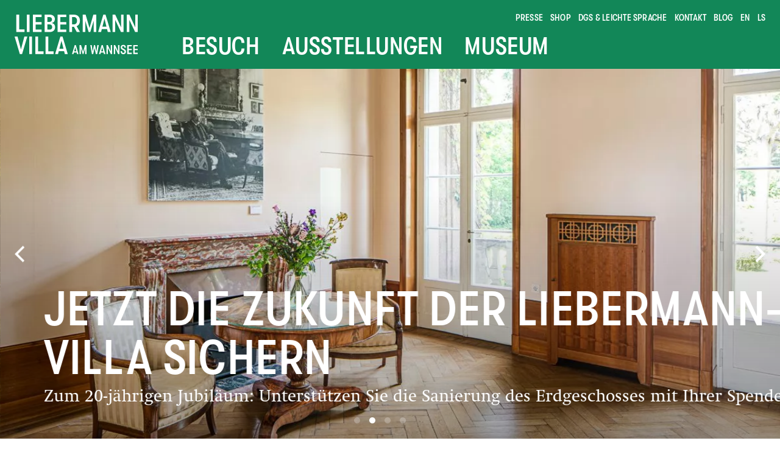

--- FILE ---
content_type: text/html; charset=UTF-8
request_url: https://liebermann-villa.de/
body_size: 14530
content:
<!DOCTYPE html>
<html class="no-js" lang="de-DE" dir="ltr">

	<head>

		<meta charset="utf-8" />
		<meta http-equiv="X-UA-Compatible" content="IE=Edge" />
		<meta name="viewport" id="viewport" content="width=device-width, initial-scale=1" />
		<meta name="title" content="Liebermann-Villa – " />
		<meta name="description" content="" />

		<title>Liebermann-Villa</title>
<meta name='robots' content='max-image-preview:large' />
<link rel="alternate" href="https://liebermann-villa.de/ls/7997/" hreflang="de" />
<link rel="alternate" href="https://liebermann-villa.de/en/liebermann-villa/" hreflang="en" />
<link rel="alternate" title="oEmbed (JSON)" type="application/json+oembed" href="https://liebermann-villa.de/wp-json/oembed/1.0/embed?url=https%3A%2F%2Fliebermann-villa.de%2F&#038;lang=de" />
<link rel="alternate" title="oEmbed (XML)" type="text/xml+oembed" href="https://liebermann-villa.de/wp-json/oembed/1.0/embed?url=https%3A%2F%2Fliebermann-villa.de%2F&#038;format=xml&#038;lang=de" />
<style id='wp-img-auto-sizes-contain-inline-css' type='text/css'>
img:is([sizes=auto i],[sizes^="auto," i]){contain-intrinsic-size:3000px 1500px}
/*# sourceURL=wp-img-auto-sizes-contain-inline-css */
</style>
<link rel='stylesheet' id='n2go-styles-css' href='https://liebermann-villa.de/wp-content/plugins/newsletter2go/widget/styles.css?ver=6.9' type='text/css' media='all' />
<link rel='stylesheet' id='wp-block-library-css' href='https://liebermann-villa.de/wp-includes/css/dist/block-library/style.min.css?ver=6.9' type='text/css' media='all' />
<style id='global-styles-inline-css' type='text/css'>
:root{--wp--preset--aspect-ratio--square: 1;--wp--preset--aspect-ratio--4-3: 4/3;--wp--preset--aspect-ratio--3-4: 3/4;--wp--preset--aspect-ratio--3-2: 3/2;--wp--preset--aspect-ratio--2-3: 2/3;--wp--preset--aspect-ratio--16-9: 16/9;--wp--preset--aspect-ratio--9-16: 9/16;--wp--preset--color--black: #000000;--wp--preset--color--cyan-bluish-gray: #abb8c3;--wp--preset--color--white: #ffffff;--wp--preset--color--pale-pink: #f78da7;--wp--preset--color--vivid-red: #cf2e2e;--wp--preset--color--luminous-vivid-orange: #ff6900;--wp--preset--color--luminous-vivid-amber: #fcb900;--wp--preset--color--light-green-cyan: #7bdcb5;--wp--preset--color--vivid-green-cyan: #00d084;--wp--preset--color--pale-cyan-blue: #8ed1fc;--wp--preset--color--vivid-cyan-blue: #0693e3;--wp--preset--color--vivid-purple: #9b51e0;--wp--preset--gradient--vivid-cyan-blue-to-vivid-purple: linear-gradient(135deg,rgb(6,147,227) 0%,rgb(155,81,224) 100%);--wp--preset--gradient--light-green-cyan-to-vivid-green-cyan: linear-gradient(135deg,rgb(122,220,180) 0%,rgb(0,208,130) 100%);--wp--preset--gradient--luminous-vivid-amber-to-luminous-vivid-orange: linear-gradient(135deg,rgb(252,185,0) 0%,rgb(255,105,0) 100%);--wp--preset--gradient--luminous-vivid-orange-to-vivid-red: linear-gradient(135deg,rgb(255,105,0) 0%,rgb(207,46,46) 100%);--wp--preset--gradient--very-light-gray-to-cyan-bluish-gray: linear-gradient(135deg,rgb(238,238,238) 0%,rgb(169,184,195) 100%);--wp--preset--gradient--cool-to-warm-spectrum: linear-gradient(135deg,rgb(74,234,220) 0%,rgb(151,120,209) 20%,rgb(207,42,186) 40%,rgb(238,44,130) 60%,rgb(251,105,98) 80%,rgb(254,248,76) 100%);--wp--preset--gradient--blush-light-purple: linear-gradient(135deg,rgb(255,206,236) 0%,rgb(152,150,240) 100%);--wp--preset--gradient--blush-bordeaux: linear-gradient(135deg,rgb(254,205,165) 0%,rgb(254,45,45) 50%,rgb(107,0,62) 100%);--wp--preset--gradient--luminous-dusk: linear-gradient(135deg,rgb(255,203,112) 0%,rgb(199,81,192) 50%,rgb(65,88,208) 100%);--wp--preset--gradient--pale-ocean: linear-gradient(135deg,rgb(255,245,203) 0%,rgb(182,227,212) 50%,rgb(51,167,181) 100%);--wp--preset--gradient--electric-grass: linear-gradient(135deg,rgb(202,248,128) 0%,rgb(113,206,126) 100%);--wp--preset--gradient--midnight: linear-gradient(135deg,rgb(2,3,129) 0%,rgb(40,116,252) 100%);--wp--preset--font-size--small: 13px;--wp--preset--font-size--medium: 20px;--wp--preset--font-size--large: 36px;--wp--preset--font-size--x-large: 42px;--wp--preset--spacing--20: 0.44rem;--wp--preset--spacing--30: 0.67rem;--wp--preset--spacing--40: 1rem;--wp--preset--spacing--50: 1.5rem;--wp--preset--spacing--60: 2.25rem;--wp--preset--spacing--70: 3.38rem;--wp--preset--spacing--80: 5.06rem;--wp--preset--shadow--natural: 6px 6px 9px rgba(0, 0, 0, 0.2);--wp--preset--shadow--deep: 12px 12px 50px rgba(0, 0, 0, 0.4);--wp--preset--shadow--sharp: 6px 6px 0px rgba(0, 0, 0, 0.2);--wp--preset--shadow--outlined: 6px 6px 0px -3px rgb(255, 255, 255), 6px 6px rgb(0, 0, 0);--wp--preset--shadow--crisp: 6px 6px 0px rgb(0, 0, 0);}:where(.is-layout-flex){gap: 0.5em;}:where(.is-layout-grid){gap: 0.5em;}body .is-layout-flex{display: flex;}.is-layout-flex{flex-wrap: wrap;align-items: center;}.is-layout-flex > :is(*, div){margin: 0;}body .is-layout-grid{display: grid;}.is-layout-grid > :is(*, div){margin: 0;}:where(.wp-block-columns.is-layout-flex){gap: 2em;}:where(.wp-block-columns.is-layout-grid){gap: 2em;}:where(.wp-block-post-template.is-layout-flex){gap: 1.25em;}:where(.wp-block-post-template.is-layout-grid){gap: 1.25em;}.has-black-color{color: var(--wp--preset--color--black) !important;}.has-cyan-bluish-gray-color{color: var(--wp--preset--color--cyan-bluish-gray) !important;}.has-white-color{color: var(--wp--preset--color--white) !important;}.has-pale-pink-color{color: var(--wp--preset--color--pale-pink) !important;}.has-vivid-red-color{color: var(--wp--preset--color--vivid-red) !important;}.has-luminous-vivid-orange-color{color: var(--wp--preset--color--luminous-vivid-orange) !important;}.has-luminous-vivid-amber-color{color: var(--wp--preset--color--luminous-vivid-amber) !important;}.has-light-green-cyan-color{color: var(--wp--preset--color--light-green-cyan) !important;}.has-vivid-green-cyan-color{color: var(--wp--preset--color--vivid-green-cyan) !important;}.has-pale-cyan-blue-color{color: var(--wp--preset--color--pale-cyan-blue) !important;}.has-vivid-cyan-blue-color{color: var(--wp--preset--color--vivid-cyan-blue) !important;}.has-vivid-purple-color{color: var(--wp--preset--color--vivid-purple) !important;}.has-black-background-color{background-color: var(--wp--preset--color--black) !important;}.has-cyan-bluish-gray-background-color{background-color: var(--wp--preset--color--cyan-bluish-gray) !important;}.has-white-background-color{background-color: var(--wp--preset--color--white) !important;}.has-pale-pink-background-color{background-color: var(--wp--preset--color--pale-pink) !important;}.has-vivid-red-background-color{background-color: var(--wp--preset--color--vivid-red) !important;}.has-luminous-vivid-orange-background-color{background-color: var(--wp--preset--color--luminous-vivid-orange) !important;}.has-luminous-vivid-amber-background-color{background-color: var(--wp--preset--color--luminous-vivid-amber) !important;}.has-light-green-cyan-background-color{background-color: var(--wp--preset--color--light-green-cyan) !important;}.has-vivid-green-cyan-background-color{background-color: var(--wp--preset--color--vivid-green-cyan) !important;}.has-pale-cyan-blue-background-color{background-color: var(--wp--preset--color--pale-cyan-blue) !important;}.has-vivid-cyan-blue-background-color{background-color: var(--wp--preset--color--vivid-cyan-blue) !important;}.has-vivid-purple-background-color{background-color: var(--wp--preset--color--vivid-purple) !important;}.has-black-border-color{border-color: var(--wp--preset--color--black) !important;}.has-cyan-bluish-gray-border-color{border-color: var(--wp--preset--color--cyan-bluish-gray) !important;}.has-white-border-color{border-color: var(--wp--preset--color--white) !important;}.has-pale-pink-border-color{border-color: var(--wp--preset--color--pale-pink) !important;}.has-vivid-red-border-color{border-color: var(--wp--preset--color--vivid-red) !important;}.has-luminous-vivid-orange-border-color{border-color: var(--wp--preset--color--luminous-vivid-orange) !important;}.has-luminous-vivid-amber-border-color{border-color: var(--wp--preset--color--luminous-vivid-amber) !important;}.has-light-green-cyan-border-color{border-color: var(--wp--preset--color--light-green-cyan) !important;}.has-vivid-green-cyan-border-color{border-color: var(--wp--preset--color--vivid-green-cyan) !important;}.has-pale-cyan-blue-border-color{border-color: var(--wp--preset--color--pale-cyan-blue) !important;}.has-vivid-cyan-blue-border-color{border-color: var(--wp--preset--color--vivid-cyan-blue) !important;}.has-vivid-purple-border-color{border-color: var(--wp--preset--color--vivid-purple) !important;}.has-vivid-cyan-blue-to-vivid-purple-gradient-background{background: var(--wp--preset--gradient--vivid-cyan-blue-to-vivid-purple) !important;}.has-light-green-cyan-to-vivid-green-cyan-gradient-background{background: var(--wp--preset--gradient--light-green-cyan-to-vivid-green-cyan) !important;}.has-luminous-vivid-amber-to-luminous-vivid-orange-gradient-background{background: var(--wp--preset--gradient--luminous-vivid-amber-to-luminous-vivid-orange) !important;}.has-luminous-vivid-orange-to-vivid-red-gradient-background{background: var(--wp--preset--gradient--luminous-vivid-orange-to-vivid-red) !important;}.has-very-light-gray-to-cyan-bluish-gray-gradient-background{background: var(--wp--preset--gradient--very-light-gray-to-cyan-bluish-gray) !important;}.has-cool-to-warm-spectrum-gradient-background{background: var(--wp--preset--gradient--cool-to-warm-spectrum) !important;}.has-blush-light-purple-gradient-background{background: var(--wp--preset--gradient--blush-light-purple) !important;}.has-blush-bordeaux-gradient-background{background: var(--wp--preset--gradient--blush-bordeaux) !important;}.has-luminous-dusk-gradient-background{background: var(--wp--preset--gradient--luminous-dusk) !important;}.has-pale-ocean-gradient-background{background: var(--wp--preset--gradient--pale-ocean) !important;}.has-electric-grass-gradient-background{background: var(--wp--preset--gradient--electric-grass) !important;}.has-midnight-gradient-background{background: var(--wp--preset--gradient--midnight) !important;}.has-small-font-size{font-size: var(--wp--preset--font-size--small) !important;}.has-medium-font-size{font-size: var(--wp--preset--font-size--medium) !important;}.has-large-font-size{font-size: var(--wp--preset--font-size--large) !important;}.has-x-large-font-size{font-size: var(--wp--preset--font-size--x-large) !important;}
/*# sourceURL=global-styles-inline-css */
</style>

<style id='classic-theme-styles-inline-css' type='text/css'>
/*! This file is auto-generated */
.wp-block-button__link{color:#fff;background-color:#32373c;border-radius:9999px;box-shadow:none;text-decoration:none;padding:calc(.667em + 2px) calc(1.333em + 2px);font-size:1.125em}.wp-block-file__button{background:#32373c;color:#fff;text-decoration:none}
/*# sourceURL=/wp-includes/css/classic-themes.min.css */
</style>
<link rel='stylesheet' id='bs_styles-css' href='https://liebermann-villa.de/wp-content/themes/notos-dist/css/app.min.css?ver=250522-94335' type='text/css' media='all' />
<script type="text/javascript" src="https://liebermann-villa.de/wp-includes/js/jquery/jquery.min.js?ver=3.7.1" id="jquery-core-js"></script>
<script type="text/javascript" src="https://liebermann-villa.de/wp-includes/js/jquery/jquery-migrate.min.js?ver=3.4.1" id="jquery-migrate-js"></script>
<script type="text/javascript" src="https://liebermann-villa.de/wp-includes/js/jquery/ui/core.min.js?ver=1.13.3" id="jquery-ui-core-js"></script>
<script type="text/javascript" src="https://liebermann-villa.de/wp-includes/js/jquery/ui/mouse.min.js?ver=1.13.3" id="jquery-ui-mouse-js"></script>
<script type="text/javascript" src="https://liebermann-villa.de/wp-includes/js/jquery/ui/sortable.min.js?ver=1.13.3" id="jquery-ui-sortable-js"></script>
<script type="text/javascript" src="https://liebermann-villa.de/wp-includes/js/jquery/ui/resizable.min.js?ver=1.13.3" id="jquery-ui-resizable-js"></script>
<script type="text/javascript" src="https://liebermann-villa.de/wp-content/plugins/advanced-custom-fields-pro/assets/build/js/acf.min.js?ver=6.7.0.2" id="acf-js"></script>
<script type="text/javascript" src="https://liebermann-villa.de/wp-includes/js/dist/dom-ready.min.js?ver=f77871ff7694fffea381" id="wp-dom-ready-js"></script>
<script type="text/javascript" src="https://liebermann-villa.de/wp-includes/js/dist/hooks.min.js?ver=dd5603f07f9220ed27f1" id="wp-hooks-js"></script>
<script type="text/javascript" src="https://liebermann-villa.de/wp-includes/js/dist/i18n.min.js?ver=c26c3dc7bed366793375" id="wp-i18n-js"></script>
<script type="text/javascript" id="wp-i18n-js-after">
/* <![CDATA[ */
wp.i18n.setLocaleData( { 'text direction\u0004ltr': [ 'ltr' ] } );
//# sourceURL=wp-i18n-js-after
/* ]]> */
</script>
<script type="text/javascript" id="wp-a11y-js-translations">
/* <![CDATA[ */
( function( domain, translations ) {
	var localeData = translations.locale_data[ domain ] || translations.locale_data.messages;
	localeData[""].domain = domain;
	wp.i18n.setLocaleData( localeData, domain );
} )( "default", {"translation-revision-date":"2026-01-11 16:41:54+0000","generator":"GlotPress\/4.0.3","domain":"messages","locale_data":{"messages":{"":{"domain":"messages","plural-forms":"nplurals=2; plural=n != 1;","lang":"de"},"Notifications":["Benachrichtigungen"]}},"comment":{"reference":"wp-includes\/js\/dist\/a11y.js"}} );
//# sourceURL=wp-a11y-js-translations
/* ]]> */
</script>
<script type="text/javascript" src="https://liebermann-villa.de/wp-includes/js/dist/a11y.min.js?ver=cb460b4676c94bd228ed" id="wp-a11y-js"></script>
<script type="text/javascript" src="https://liebermann-villa.de/wp-content/plugins/advanced-custom-fields-pro/assets/build/js/acf-input.min.js?ver=6.7.0.2" id="acf-input-js"></script>
<script type="text/javascript" src="https://liebermann-villa.de/wp-content/plugins/advanced-custom-fields-pro/assets/build/js/pro/acf-pro-input.min.js?ver=6.7.0.2" id="acf-pro-input-js"></script>
<script type="text/javascript" src="https://liebermann-villa.de/wp-content/plugins/advanced-custom-fields-pro/assets/build/js/acf-field-group.min.js?ver=6.7.0.2" id="acf-field-group-js"></script>
<script type="text/javascript" src="https://liebermann-villa.de/wp-content/plugins/advanced-custom-fields-pro/assets/build/js/pro/acf-pro-field-group.min.js?ver=6.7.0.2" id="acf-pro-field-group-js"></script>
<link rel="https://api.w.org/" href="https://liebermann-villa.de/wp-json/" /><link rel="alternate" title="JSON" type="application/json" href="https://liebermann-villa.de/wp-json/wp/v2/pages/257" /><link rel="EditURI" type="application/rsd+xml" title="RSD" href="https://liebermann-villa.de/xmlrpc.php?rsd" />
<link rel="canonical" href="https://liebermann-villa.de/" />
<link rel='shortlink' href='https://liebermann-villa.de/' />
<link rel="icon" href="https://liebermann-villa.de/wp-content/uploads/cropped-favicon-32x32.png" sizes="32x32" />
<link rel="icon" href="https://liebermann-villa.de/wp-content/uploads/cropped-favicon-192x192.png" sizes="192x192" />
<link rel="apple-touch-icon" href="https://liebermann-villa.de/wp-content/uploads/cropped-favicon-180x180.png" />
<meta name="msapplication-TileImage" content="https://liebermann-villa.de/wp-content/uploads/cropped-favicon-270x270.png" />

	</head>

	<body class="home wp-singular page-template-default page page-id-257 wp-custom-logo wp-theme-notos-dist">

		<nav id="bsMenu" class="bs-menu" aria-label="Hauptnavigation">
	<div class="bs-menu__content-container">
		<ul class="bs-menu__list">

							<li class="bs-menu__list-item bs-menu__page-logo">
					<a href="https://liebermann-villa.de/">
						<img src="https://liebermann-villa.de/wp-content/uploads/logo.svg" alt="Liebermann-Villa am Wannsee" />
					</a>
				</li>

			
			<li id="menu-item-439" class="menu-item menu-item-type-custom menu-item-object-custom menu-item-has-children menu-item-439 bs-menu__list-item bs-menu__list-item--hidden"><a>Besuch</a><div class="bs-submenu bs-submenu--hidden"><ul class="bs-submenu__list">	<li id="menu-item-976" class="menu-item menu-item-type-post_type menu-item-object-page menu-item-976 bs-menu__list-item bs-menu__list-item--hidden"><a href="https://liebermann-villa.de/besuch/ihr-besuch/">Ihr Besuch</a></li>
	<li id="menu-item-977" class="menu-item menu-item-type-post_type menu-item-object-page menu-item-977 bs-menu__list-item bs-menu__list-item--hidden"><a href="https://liebermann-villa.de/besuch/ihr-besuch/vermittlung/">Vermittlung &#038; Führungen</a></li>
	<li id="menu-item-427" class="menu-item menu-item-type-post_type_archive menu-item-object-event menu-item-427 bs-menu__list-item bs-menu__list-item--hidden"><a href="https://liebermann-villa.de/veranstaltungen/">Veranstaltungen</a></li>
</ul></div></li>
<li id="menu-item-256" class="menu-item menu-item-type-custom menu-item-object-custom menu-item-has-children menu-item-256 bs-menu__list-item bs-menu__list-item--hidden"><a>Ausstellungen</a><div class="bs-submenu bs-submenu--hidden"><ul class="bs-submenu__list">	<li id="menu-item-252" class="menu-item menu-item-type-post_type menu-item-object-page menu-item-252 bs-menu__list-item bs-menu__list-item--hidden"><a href="https://liebermann-villa.de/ausstellungen-aktuell/">Aktuell</a></li>
	<li id="menu-item-1975" class="menu-item menu-item-type-post_type_archive menu-item-object-exhibition menu-item-1975 bs-menu__list-item bs-menu__list-item--hidden"><a href="https://liebermann-villa.de/ausstellungen/">Archiv</a></li>
</ul></div></li>
<li id="menu-item-985" class="menu-item menu-item-type-custom menu-item-object-custom menu-item-has-children menu-item-985 bs-menu__list-item bs-menu__list-item--hidden"><a>Museum</a><div class="bs-submenu bs-submenu--hidden"><ul class="bs-submenu__list">	<li id="menu-item-978" class="menu-item menu-item-type-post_type menu-item-object-page menu-item-978 bs-menu__list-item bs-menu__list-item--hidden"><a href="https://liebermann-villa.de/museum/ueber-uns/">Über Uns</a></li>
	<li id="menu-item-979" class="menu-item menu-item-type-post_type menu-item-object-page menu-item-979 bs-menu__list-item bs-menu__list-item--hidden"><a href="https://liebermann-villa.de/museum/max-liebermann/">Max Liebermann</a></li>
	<li id="menu-item-980" class="menu-item menu-item-type-post_type menu-item-object-page menu-item-980 bs-menu__list-item bs-menu__list-item--hidden"><a href="https://liebermann-villa.de/museum/villa-garten/">Villa &#038; Garten</a></li>
	<li id="menu-item-981" class="menu-item menu-item-type-post_type menu-item-object-page menu-item-981 bs-menu__list-item bs-menu__list-item--hidden"><a href="https://liebermann-villa.de/museum/sammlung-forschung/">Sammlung &#038; Forschung</a></li>
	<li id="menu-item-982" class="menu-item menu-item-type-post_type menu-item-object-page menu-item-982 bs-menu__list-item bs-menu__list-item--hidden"><a href="https://liebermann-villa.de/museum/engagement/">Engagement &#038; Verein</a></li>
	<li id="menu-item-983" class="menu-item menu-item-type-post_type menu-item-object-page menu-item-983 bs-menu__list-item bs-menu__list-item--hidden"><a href="https://liebermann-villa.de/museum/vermietung/">Vermietung</a></li>
</ul></div></li>

			<button id="bsMenuToggle" class="bs-menu__list-item bs-menu__toggle" aria-hidden="true" tabindex="-1">
				<span id="bsMenuToggleIcon" class="bs-menu__toggle-icon"></span>
			</button>

		</ul>

					<div class="bs-menu__contact">
				<p>Colomierstraße 3<br />
14109 Berlin<br />
Tel.: 030 / 805 85 90 -0<br />
<a href="mailto:info@liebermann-villa.de">info@liebermann-villa.de</a></p>
<p><a href="https://liebermann-villa.de/besuch/ihr-besuch/#anfahrt">Anfahrt</a><br />
<a href="https://shop.liebermann-villa.de/de/tickets/1230" target="_blank" rel="noopener">Tickets</a></p>
			</div>
		
		<ul class="bs-menu__bar">
			<li id="menu-item-1108" class="menu-item menu-item-type-post_type menu-item-object-page menu-item-1108 bs-menu__bar-item bs-menu__bar-item--hidden"><a href="https://liebermann-villa.de/presse/">Presse</a></li>
<li id="menu-item-1797" class="menu-item menu-item-type-custom menu-item-object-custom menu-item-1797 bs-menu__bar-item bs-menu__bar-item--hidden"><a target="_blank" href="https://shop.liebermann-villa.de/de/merchandise">Shop</a></li>
<li id="menu-item-1107" class="menu-item menu-item-type-post_type menu-item-object-page menu-item-1107 bs-menu__bar-item bs-menu__bar-item--hidden"><a href="https://liebermann-villa.de/leichte-sprache/">DGS &#038; Leichte Sprache</a></li>
<li id="menu-item-1106" class="menu-item menu-item-type-post_type menu-item-object-page menu-item-1106 bs-menu__bar-item bs-menu__bar-item--hidden"><a href="https://liebermann-villa.de/kontakt/">Kontakt</a></li>
<li id="menu-item-1976" class="menu-item menu-item-type-post_type menu-item-object-page menu-item-1976 bs-menu__bar-item bs-menu__bar-item--hidden"><a href="https://liebermann-villa.de/blog/">Blog</a></li>
<li class="bs-menu__bar-item bs-menu__bar-item--hidden bs-menu__language"><a href="https://liebermann-villa.de/en/liebermann-villa/" class="bs-menu__language-toggle" data-no-swup>en</a></li><li class="bs-menu__bar-item bs-menu__bar-item--hidden bs-menu__language"><a href="https://liebermann-villa.de/ls/7997/" class="bs-menu__language-toggle" data-no-swup>ls</a></li>		</ul>
	</div>
</nav>

		<main id="bsMain" class="bs-main bs-transition-fade"  >

		<article class="bs-front_page" >
					<section class="bs-multi-cover bs-multi-cover--page-multi-cover-module">

								<div class="bs-multi-cover__cover bs-multi-cover__cover--page-multi-cover-module">

							<figure class="bs-thumbnail__figure bs-thumbnail__figure--page-multi-cover-module bs-thumbnail__regular-size" width="1800" height="1200" >
		
		<div class="bs-thumbnail__container bs-thumbnail__container--page-multi-cover-module ">
									
					<picture class="bs-thumbnail bs-thumbnail--page-multi-cover-module bs-thumbnail--landscape bs-thumbnail--has-title bs-thumbnail--has-subtitle">
						<source srcset="https://liebermann-villa.de/wp-content/uploads/20-Jahre-LV-Web-2-1800x1200.png 1800w, https://liebermann-villa.de/wp-content/uploads/20-Jahre-LV-Web-2-1536x1024.png 1536w, https://liebermann-villa.de/wp-content/uploads/20-Jahre-LV-Web-2-960x640.png 960w, https://liebermann-villa.de/wp-content/uploads/20-Jahre-LV-Web-2-768x512.png 768w, https://liebermann-villa.de/wp-content/uploads/20-Jahre-LV-Web-2-2048x1366.png 2048w" type="image/webp"><source srcset="https://liebermann-villa.de/wp-content/uploads/20-Jahre-LV-Web-2-1800x1200.png 1800w, https://liebermann-villa.de/wp-content/uploads/20-Jahre-LV-Web-2-1536x1024.png 1536w, https://liebermann-villa.de/wp-content/uploads/20-Jahre-LV-Web-2-960x640.png 960w, https://liebermann-villa.de/wp-content/uploads/20-Jahre-LV-Web-2-768x512.png 768w, https://liebermann-villa.de/wp-content/uploads/20-Jahre-LV-Web-2-2048x1366.png 2048w" type="image/jpeg"><img src="https://liebermann-villa.de/wp-content/uploads/20-Jahre-LV-Web-2-1800x1200.png" alt=""width="1800" height="1200" >					</picture>

											<a href="https://liebermann-villa.de/museum/ueber-uns/" class="bs-thumbnail__link bs-thumbnail__link--page-multi-cover-module" tabindex="-1">
					
					<div class="bs-thumbnail__content bs-thumbnail__content--page-multi-cover-module">

													<div class="bs-thumbnail__title bs-thumbnail__title--page-multi-cover-module">
								<h2 class="bs-thumbnail__title-headline bs-thumbnail__title-headline--page-multi-cover-module">
									Die Liebermann-Villa								</h2>
							</div>
						
													<div class="bs-thumbnail__subtitle bs-thumbnail__subtitle--page-multi-cover-module">
								<h3 class="bs-thumbnail__subtitle-headline bs-thumbnail__subtitle-headline--page-multi-cover-module">
									Museum &amp; Künstlergarten								</h3>
							</div>
						
											
					</div>

									</a>
				
							</div>

	</figure>
	
					</div>
										<div class="bs-multi-cover__cover bs-multi-cover__cover--page-multi-cover-module">

							<figure class="bs-thumbnail__figure bs-thumbnail__figure--page-multi-cover-module bs-thumbnail__regular-size" width="1200" height="800" >
		
		<div class="bs-thumbnail__container bs-thumbnail__container--page-multi-cover-module ">
									
					<picture class="bs-thumbnail bs-thumbnail--page-multi-cover-module bs-thumbnail--landscape bs-thumbnail--has-title bs-thumbnail--has-subtitle">
						<source srcset="https://liebermann-villa.de/wp-content/uploads/MG_1167_Max-Liebermann-Villa-sevensmaltry-1.webp 1200w, https://liebermann-villa.de/wp-content/uploads/MG_1167_Max-Liebermann-Villa-sevensmaltry-1-960x640.webp 960w, https://liebermann-villa.de/wp-content/uploads/MG_1167_Max-Liebermann-Villa-sevensmaltry-1-768x512.webp 768w" type="image/webp"><source srcset="https://liebermann-villa.de/wp-content/uploads/MG_1167_Max-Liebermann-Villa-sevensmaltry-1.jpg 1200w, https://liebermann-villa.de/wp-content/uploads/MG_1167_Max-Liebermann-Villa-sevensmaltry-1-960x640.jpg 960w, https://liebermann-villa.de/wp-content/uploads/MG_1167_Max-Liebermann-Villa-sevensmaltry-1-768x512.jpg 768w" type="image/jpeg"><img src="https://liebermann-villa.de/wp-content/uploads/MG_1167_Max-Liebermann-Villa-sevensmaltry-1.jpg" alt=""width="1200" height="800" >					</picture>

											<a href="https://liebermann-villa.de/projekt-erdgeschoss/?preview=true" class="bs-thumbnail__link bs-thumbnail__link--page-multi-cover-module" tabindex="-1">
					
					<div class="bs-thumbnail__content bs-thumbnail__content--page-multi-cover-module">

													<div class="bs-thumbnail__title bs-thumbnail__title--page-multi-cover-module">
								<h2 class="bs-thumbnail__title-headline bs-thumbnail__title-headline--page-multi-cover-module">
									Jetzt die Zukunft der Liebermann-Villa sichern								</h2>
							</div>
						
													<div class="bs-thumbnail__subtitle bs-thumbnail__subtitle--page-multi-cover-module">
								<h3 class="bs-thumbnail__subtitle-headline bs-thumbnail__subtitle-headline--page-multi-cover-module">
									 Zum 20-jährigen Jubiläum: Unterstützen Sie die Sanierung des Erdgeschosses mit Ihrer Spende								</h3>
							</div>
						
											
					</div>

									</a>
				
							</div>

	</figure>
	
					</div>
										<div class="bs-multi-cover__cover bs-multi-cover__cover--page-multi-cover-module">

							<figure class="bs-thumbnail__figure bs-thumbnail__figure--page-multi-cover-module bs-thumbnail__regular-size" width="1800" height="907" >
		
		<div class="bs-thumbnail__container bs-thumbnail__container--page-multi-cover-module ">
									
					<picture class="bs-thumbnail bs-thumbnail--page-multi-cover-module bs-thumbnail--landscape bs-thumbnail--has-title bs-thumbnail--has-subtitle">
						<source srcset="https://liebermann-villa.de/wp-content/uploads/Web_Titelbild-HB-1800x907.png 1800w, https://liebermann-villa.de/wp-content/uploads/Web_Titelbild-HB-1536x774.png 1536w, https://liebermann-villa.de/wp-content/uploads/Web_Titelbild-HB-960x484.png 960w, https://liebermann-villa.de/wp-content/uploads/Web_Titelbild-HB-768x387.png 768w, https://liebermann-villa.de/wp-content/uploads/Web_Titelbild-HB-2048x1032.png 2048w" type="image/webp"><source srcset="https://liebermann-villa.de/wp-content/uploads/Web_Titelbild-HB-1800x907.png 1800w, https://liebermann-villa.de/wp-content/uploads/Web_Titelbild-HB-1536x774.png 1536w, https://liebermann-villa.de/wp-content/uploads/Web_Titelbild-HB-960x484.png 960w, https://liebermann-villa.de/wp-content/uploads/Web_Titelbild-HB-768x387.png 768w, https://liebermann-villa.de/wp-content/uploads/Web_Titelbild-HB-2048x1032.png 2048w" type="image/jpeg"><img src="https://liebermann-villa.de/wp-content/uploads/Web_Titelbild-HB-1800x907.png" alt=""width="1800" height="907" >					</picture>

											<a href="https://liebermann-villa.de/ausstellungen/vision-und-illusion/" class="bs-thumbnail__link bs-thumbnail__link--page-multi-cover-module" tabindex="-1">
					
					<div class="bs-thumbnail__content bs-thumbnail__content--page-multi-cover-module">

													<div class="bs-thumbnail__title bs-thumbnail__title--page-multi-cover-module">
								<h2 class="bs-thumbnail__title-headline bs-thumbnail__title-headline--page-multi-cover-module">
									Vision und Illusion. Architekturfotografien von Hélène Binet								</h2>
							</div>
						
													<div class="bs-thumbnail__subtitle bs-thumbnail__subtitle--page-multi-cover-module">
								<h3 class="bs-thumbnail__subtitle-headline bs-thumbnail__subtitle-headline--page-multi-cover-module">
									Ausstellung bis 19. Januar 2026								</h3>
							</div>
						
											
					</div>

									</a>
				
							</div>

	</figure>
	
					</div>
										<div class="bs-multi-cover__cover bs-multi-cover__cover--page-multi-cover-module">

							<figure class="bs-thumbnail__figure bs-thumbnail__figure--page-multi-cover-module bs-thumbnail__regular-size" width="1800" height="907" >
		
		<div class="bs-thumbnail__container bs-thumbnail__container--page-multi-cover-module ">
									
					<picture class="bs-thumbnail bs-thumbnail--page-multi-cover-module bs-thumbnail--landscape bs-thumbnail--has-title bs-thumbnail--has-subtitle">
						<source srcset="https://liebermann-villa.de/wp-content/uploads/Web_Titelbild-Liebe-Mutti-1-1800x907.png 1800w, https://liebermann-villa.de/wp-content/uploads/Web_Titelbild-Liebe-Mutti-1-1536x774.png 1536w, https://liebermann-villa.de/wp-content/uploads/Web_Titelbild-Liebe-Mutti-1-960x484.png 960w, https://liebermann-villa.de/wp-content/uploads/Web_Titelbild-Liebe-Mutti-1-768x387.png 768w, https://liebermann-villa.de/wp-content/uploads/Web_Titelbild-Liebe-Mutti-1-2048x1032.png 2048w" type="image/webp"><source srcset="https://liebermann-villa.de/wp-content/uploads/Web_Titelbild-Liebe-Mutti-1-1800x907.png 1800w, https://liebermann-villa.de/wp-content/uploads/Web_Titelbild-Liebe-Mutti-1-1536x774.png 1536w, https://liebermann-villa.de/wp-content/uploads/Web_Titelbild-Liebe-Mutti-1-960x484.png 960w, https://liebermann-villa.de/wp-content/uploads/Web_Titelbild-Liebe-Mutti-1-768x387.png 768w, https://liebermann-villa.de/wp-content/uploads/Web_Titelbild-Liebe-Mutti-1-2048x1032.png 2048w" type="image/jpeg"><img src="https://liebermann-villa.de/wp-content/uploads/Web_Titelbild-Liebe-Mutti-1-1800x907.png" alt=""width="1800" height="907" >					</picture>

											<a href="https://liebermann-villa.de/ausstellungen/liebe-mutti/" class="bs-thumbnail__link bs-thumbnail__link--page-multi-cover-module" tabindex="-1">
					
					<div class="bs-thumbnail__content bs-thumbnail__content--page-multi-cover-module">

													<div class="bs-thumbnail__title bs-thumbnail__title--page-multi-cover-module">
								<h2 class="bs-thumbnail__title-headline bs-thumbnail__title-headline--page-multi-cover-module">
									„Liebe Mutti!“ Postkarten aus Theresienstadt (1943/1944)								</h2>
							</div>
						
													<div class="bs-thumbnail__subtitle bs-thumbnail__subtitle--page-multi-cover-module">
								<h3 class="bs-thumbnail__subtitle-headline bs-thumbnail__subtitle-headline--page-multi-cover-module">
									Salon-Ausstellung bis 19. Januar 2026								</h3>
							</div>
						
											
					</div>

									</a>
				
							</div>

	</figure>
	
					</div>
					
		</section>
			<section id="aktuell" class="bs-text bs-text--page-note-module">
		<div class="bs-text__content-container bs-text__content-container--page-note-module">
					<h2 class="bs-text__headline bs-text__headline--page-note-module">
				Aktuell			</h2>

			<div class="bs-text__column-container bs-text__column-container--page-note-module  bs-text__column-container--">
				<p>Besuchen Sie die Liebermann-Villa am Wannsee, die Dauerausstellung zu Max Liebermann und den atmosphärischen Garten direkt am Wannsee täglich außer dienstags zwischen 11 und 17 Uhr! <a href="https://liebermann-villa.de/besuch/ihr-besuch/">Infos &amp; Tickets</a></p>
<p>Hinweis: Wir renovieren für Sie! Im Zeitraum 20. Januar bis 30. Januar 2026 bleibt die Liebermann-Villa am Wannsee aufgrund von Sanierungsarbeiten im Haus geschlossen. Ab dem 31. Januar freuen wir uns, Sie wieder bei uns willkommen zu heißen.</p>
			</div>
			</div>
	</section>
		<section id="" class="bs-text-image bs-text-image--page-text-image-module">
		<div class="bs-text-image__content-container bs-text-image__content-container--page-text-image-module">

			
				
				<div class="bs_text-image__items bs-page-text-image-module-text-image__items">
													<div class="bs-image-text__item bs-image__item--page-text-image-module">

																			<div class="bs_text-image__content bs-page-text-image-module-text-image__content">
											<h3>Die Liebermann-Villa</h3>
<p>Die Liebermann-Villa am Wannsee ist das ehemalige Sommerhaus des Malers Max Liebermann (1847-1935). Ein besonderer Ort, der mit dem heutigen Kunstmuseum und denkmalgeschützten Garten an die Geschichte der Familie Liebermann erinnert. Das Museum wird von der Max-Liebermann-Gesellschaft getragen.</p>
												<a href="https://liebermann-villa.de/museum/ueber-uns/" class="bs-image-text-link bs-image-text-link--page-text-image-module" target="">
													Mehr erfahren												</a>
																					</div>
																				<figure class="bs-text-image-video__figure bs-text-image-video__figure--page-text-image-module">
											<div class="bs-text-image-video__container bs-text-image-video__container--page-text-image-module">
												<video class="bs-text-image-video__video bs-text-image-video__video--page-text-image-module" autobuffer controls preload poster="https://liebermann-villa.de/wp-content/uploads/Liebermann-Villa_Blick-auf-die-Frontseite-der-Liebermann-Villa-am-Wannsee_2021_sevensmaltry-Potsdam-1.jpg">
													<source src="https://liebermann-villa.de/wp-content/uploads/Liebermann_211125_SD_540p.mp4"></source>
												</video>
											</div>
										</figure>									
									
								</div>
												</div>

			
		</div>
	</section>
		<section id="veranstaltungen" class="bs-program bs-program--page-program-module">
		<div class="bs-program__content-container bs-program__content-container--page-program-module">

			<h2 class="bs-program-content__headline bs-program-content__headline--page-program-module">
				Veranstaltungen			</h2>

			
					<div class="bs_program__content bs-program__content--page-program-module">
						<time class="bs-program__date bs-program__date--page-program-module" datetime="2025-12-16T14:59:50+01:00">

							<div class="bs-program__day bs-program__day--page-program-module"> 15 </div>

							<div class="bs-program__date-list bs-program__date-list--page-program-module">
								<span class="bs-program__date-month bs-program__date-month--page-program-module"> Januar </span>
								<span class="bs-program__date-dayname bs-program__date-dayname--page-program-module"> Donnerstag</span>
								<span class="bs-program__date-time bs-program__date-time--page-program-module"> 14:00</span>
							</div>

						</time>

						<div class="bs_program__items bs-page-program-module-program__items">
							
								<div class="bs-program__categories bs-program__categories--page-program-module">
									<span class="bs-program__category bs-program__category--page-program-module">Führung</span>								</div>
							
							<h2 class="bs-program__headline bs-program__headline--page-program-module">
								<a class="bs-program__headline-link bs-program__headline-link--page-program-module" href="https://liebermann-villa.de/veranstaltungen/zeit-fuer-tee-6/">Zeit für Tee</a>
							</h2>

							<div class="bs-program__column-container bs-program__column-container--page-program-module">
								<p>Gemeinsam Kunst entdecken &#038; Tee genießen </p>
							</div>
						</div>

					</div>
					
					<div class="bs_program__content bs-program__content--page-program-module">
						<time class="bs-program__date bs-program__date--page-program-module" datetime="2025-10-28T11:35:03+01:00">

							<div class="bs-program__day bs-program__day--page-program-module"> 15 </div>

							<div class="bs-program__date-list bs-program__date-list--page-program-module">
								<span class="bs-program__date-month bs-program__date-month--page-program-module"> Januar </span>
								<span class="bs-program__date-dayname bs-program__date-dayname--page-program-module"> Donnerstag</span>
								<span class="bs-program__date-time bs-program__date-time--page-program-module"> 17:00</span>
							</div>

						</time>

						<div class="bs_program__items bs-page-program-module-program__items">
							
								<div class="bs-program__categories bs-program__categories--page-program-module">
									<span class="bs-program__category bs-program__category--page-program-module">Führung</span>, <span class="bs-program__category bs-program__category--page-program-module">Winterabend</span>								</div>
							
							<h2 class="bs-program__headline bs-program__headline--page-program-module">
								<a class="bs-program__headline-link bs-program__headline-link--page-program-module" href="https://liebermann-villa.de/veranstaltungen/winterabend-am-wannsee-4/">Winterabend am Wannsee</a>
							</h2>

							<div class="bs-program__column-container bs-program__column-container--page-program-module">
								<p>Winterabend mit Glühwein und Ausstellungsführung</p>
							</div>
						</div>

					</div>
					
			<div class="bs-program-link__wrapper bs-program-link__wrapper--page-program-module">
				<div class="bs-program-link bs-program-link--page-program-module">
					<a href="https://liebermann-villa.de/veranstaltungen/" >
						Alle Veranstaltungen anzeigen					</a>
				</div>
			</div>

		</div>
	</section>
		<section class="bs-banner bs-banner--page-banner-module bs-banner--with-background">
		<div class="bs-banner__content-container bs-banner__content-container--page-banner-module">
			<div class="bs_banner__content bs-page-banner-module-banner__content">
				
					<h2 class="bs-banner__headline bs-banner__headline--page-banner-module">
						Ticket buchen					</h2>

					<div class="bs-banner__column-container bs-banner__column-container--page-banner-module">
						<p>Buchen Sie jetzt Ihr Online-Ticket für Ihren Besuch der Liebermann-Villa. <a href="https://shop.liebermann-villa.de/de/tickets/1230" target="_blank" rel="noopener">Zum Ticket-Shop</a></p>
					</div>
							</div>
		</div>
			</section>
		<section id="aktuelles" class="bs-image-text-grid bs-image-text-grid--page-image-text-grid-module">
		<div class="bs-image-text-grid__content-container bs-image-text-grid__content-container--page-image-text-grid-module">

			<h2 class="bs-image-text-grid__headline bs-image-text-grid__headline--page-image-text-grid-module">
				Aktuelles			</h2>

			<div class="bs-image-text-grid__items bs-image-text-grid__items--page-image-text-grid-module">

									<div class="bs-image-text-grid__item bs-image-text-grid__item--page-image-text-grid-module ">

													<figure class="bs-image-text-grid__thumbnail-figure bs-image-text-grid__thumbnail-figure--page-image-text-grid-module ">

								
									<div class="bs-image-text-grid__thumbnail-container bs-image-text-grid__thumbnail-container-page-image-text-grid-module">
										<picture class="bs-image-text-grid__thumbnail bs-image-text-grid__thumbnail--page-image-text-grid-module bs-image-text-grid__thumbnail--crop">
											<source srcset="https://liebermann-villa.de/wp-content/uploads/Max-Liebermann-Villa-c-sevensmaltry-8164.webp 1200w, https://liebermann-villa.de/wp-content/uploads/Max-Liebermann-Villa-c-sevensmaltry-8164-960x640.webp 960w, https://liebermann-villa.de/wp-content/uploads/Max-Liebermann-Villa-c-sevensmaltry-8164-768x512.webp 768w" type="image/webp"><source srcset="https://liebermann-villa.de/wp-content/uploads/Max-Liebermann-Villa-c-sevensmaltry-8164.jpg 1200w, https://liebermann-villa.de/wp-content/uploads/Max-Liebermann-Villa-c-sevensmaltry-8164-960x640.jpg 960w, https://liebermann-villa.de/wp-content/uploads/Max-Liebermann-Villa-c-sevensmaltry-8164-768x512.jpg 768w" type="image/jpeg"><img src="https://liebermann-villa.de/wp-content/uploads/Max-Liebermann-Villa-c-sevensmaltry-8164.jpg" alt="Frontseite der Liebermann-Villa. Das Haus hat eine hellbraune Fassade und die vielen Fenster türkise Fensterläden. Auf der Terrasse vor dem Haus stehen Sonnenschirm und Cafétische. An der unteren Kante des Bildes sieht man bunte Sommerblumen." loading="lazy" width=&quot;1200&quot; height=&quot;800&quot; >										</picture>
									</div>

																									<figcaption class="bs-image-text-grid-thumbnail__caption bs-image-text-grid-thumbnail__caption--page-image-text-grid-module">Liebermann-Villa am Wannsee, Foto: sevens[+]maltry</figcaption>
															</figure>
														<h3 class="bs-image-text-grid__title">
															30 Jahre Max-Liebermann-Gesellschaft 															</h3>
														<div class="bs-image-text-grid__content bs-image-text-grid__content--page-image-text-grid-module">
								<p>Vor dreißig Jahren fand sich eine Gruppe kreativer und engagierter Kunstfreunde zusammen. Sie brachten eine einzigartige Erfolgsgeschichte auf den Weg, als sie am 16. März 1995 die Max-Liebermann-Gesellschaft gründeten.</p>
<p>Die Gründungsmitglieder hatten die Vision, dass aus dem damals als Tauchclub genutzten Gebäude und Garten wieder das werden sollte, was es einmal war: ein Ort der Kunst und der Erholung. Ohne dieses bürgerliche Engagement und die Unterstützung unzähliger Ehrenamtlicher wäre die Liebermann-Villa am Wannsee nicht das, was sie heute ist.</p>
<p><a href="https://liebermann-villa.de/blog/30-jahre-max-liebermann-gesellschaft/">Lesen Sie den vollständigen Beitrag im Blog </a></p>
							</div>
							
					</div>
									<div class="bs-image-text-grid__item bs-image-text-grid__item--page-image-text-grid-module ">

													<figure class="bs-image-text-grid__thumbnail-figure bs-image-text-grid__thumbnail-figure--page-image-text-grid-module ">

																	<a href="https://liebermann-villa.de/garten-spende-zukunft/" class="bs-image-text-grid__thumbnail-link bs-image-text-grid__thumbnail-link--page-image-text-grid-module" target="">
								
									<div class="bs-image-text-grid__thumbnail-container bs-image-text-grid__thumbnail-container-page-image-text-grid-module">
										<picture class="bs-image-text-grid__thumbnail bs-image-text-grid__thumbnail--page-image-text-grid-module bs-image-text-grid__thumbnail--crop">
											<source srcset="https://liebermann-villa.de/wp-content/uploads/Liebermann-Villa_Blick-auf-den-Birkenweg-und-das-Wannseeufer-der-Liebermann-Villa_2021_sevensmaltry_Potsdam-1800x1200.webp 1800w, https://liebermann-villa.de/wp-content/uploads/Liebermann-Villa_Blick-auf-den-Birkenweg-und-das-Wannseeufer-der-Liebermann-Villa_2021_sevensmaltry_Potsdam-1536x1024.webp 1536w, https://liebermann-villa.de/wp-content/uploads/Liebermann-Villa_Blick-auf-den-Birkenweg-und-das-Wannseeufer-der-Liebermann-Villa_2021_sevensmaltry_Potsdam-960x640.webp 960w, https://liebermann-villa.de/wp-content/uploads/Liebermann-Villa_Blick-auf-den-Birkenweg-und-das-Wannseeufer-der-Liebermann-Villa_2021_sevensmaltry_Potsdam-768x512.webp 768w, https://liebermann-villa.de/wp-content/uploads/Liebermann-Villa_Blick-auf-den-Birkenweg-und-das-Wannseeufer-der-Liebermann-Villa_2021_sevensmaltry_Potsdam-2048x1366.webp 2048w" type="image/webp"><source srcset="https://liebermann-villa.de/wp-content/uploads/Liebermann-Villa_Blick-auf-den-Birkenweg-und-das-Wannseeufer-der-Liebermann-Villa_2021_sevensmaltry_Potsdam-1800x1200.jpg 1800w, https://liebermann-villa.de/wp-content/uploads/Liebermann-Villa_Blick-auf-den-Birkenweg-und-das-Wannseeufer-der-Liebermann-Villa_2021_sevensmaltry_Potsdam-1536x1024.jpg 1536w, https://liebermann-villa.de/wp-content/uploads/Liebermann-Villa_Blick-auf-den-Birkenweg-und-das-Wannseeufer-der-Liebermann-Villa_2021_sevensmaltry_Potsdam-960x640.jpg 960w, https://liebermann-villa.de/wp-content/uploads/Liebermann-Villa_Blick-auf-den-Birkenweg-und-das-Wannseeufer-der-Liebermann-Villa_2021_sevensmaltry_Potsdam-768x512.jpg 768w, https://liebermann-villa.de/wp-content/uploads/Liebermann-Villa_Blick-auf-den-Birkenweg-und-das-Wannseeufer-der-Liebermann-Villa_2021_sevensmaltry_Potsdam-2048x1366.jpg 2048w" type="image/jpeg"><img src="https://liebermann-villa.de/wp-content/uploads/Liebermann-Villa_Blick-auf-den-Birkenweg-und-das-Wannseeufer-der-Liebermann-Villa_2021_sevensmaltry_Potsdam-1800x1200.jpg" alt="Blick auf den Birkenweg mit dem Wannseeufer im Hintergrund. Mehrere blühende Birken stehen auf und neben Weg zum Wasser." loading="lazy" width=&quot;1800&quot; height=&quot;1200&quot; >										</picture>
									</div>

																	</a>
																									<figcaption class="bs-image-text-grid-thumbnail__caption bs-image-text-grid-thumbnail__caption--page-image-text-grid-module">© sevens[+]maltry, Potsdam</figcaption>
															</figure>
														<h3 class="bs-image-text-grid__title">
															<a href="https://liebermann-villa.de/garten-spende-zukunft/" class="bs-image-text-grid__title-link bs-image-text-grid__title-link--page-image-text-grid-module" target="">
															Abschluss der Spendenkampagne "Garten. Spende. Zukunft"															</a>
															</h3>
														<div class="bs-image-text-grid__content bs-image-text-grid__content--page-image-text-grid-module">
								<p>Zwischen 2019 und 2024 initiierte die Liebermann-Villa am Wannsee die Spendenkampagne „Garten. Spende. Zukunft“. Ziel dieses großangelegten Projekts war es, den denkmalgeschützten Garten zukunftssicher zu gestalten und mit nachhaltigen Maßnahmen dem Klimawandel in Berlin entgegenzuwirken.</p>
<p>Dank der überwältigenden Unterstützung durch unsere Spender*innen und Förder*innen konnten zahlreiche wichtige Maßnahmen in Liebermanns Garten umgesetzt werden: über die Modernisierung der Bewässerungssysteme, den Austausch der Buchsbäume, Arbeiten im Rosengarten bis hin zu einer großflächigen Überarbeitung der Beete und Wege.</p>
							</div>
														<a href="https://liebermann-villa.de/garten-spende-zukunft/" class="bs-image-text-grid__link bs-image-text-grid__link--page-image-text-grid-module" target="">
								Erfahren Sie mehr							</a>
						
					</div>
				
			</div>

		</div>
	</section>
		<section id="" class="bs-text-image bs-text-image--page-text-image-module">
		<div class="bs-text-image__content-container bs-text-image__content-container--page-text-image-module">

			
				
				<div class="bs_text-image__items bs-page-text-image-module-text-image__items">
													<div class="bs-image-text__item bs-image__item--page-text-image-module">

																			<div class="bs_text-image__content bs-page-text-image-module-text-image__content">
											<h3>Die Villa</h3>
<p>Um 1900 machte sich beim Berliner Großbürgertum eine Mode für Landhäuser bemerkbar. Im Juli 1909 gelang es auch dem berühmten Maler Max Liebermann (1847–1935) eines der letzten Wassergrundstücke der Villenkolonie Alsen am Wannsee zu erwerben – zwei Grundstücksparzellen in der Großen Seestraße 24 (heute Colomierstraße 3). Dort schuf er sich mit viel Liebe zum Detail abseits der Großstadt einen Rückzugsort für seine Familie.</p>
												<a href="https://liebermann-villa.de/" class="bs-image-text-link bs-image-text-link--page-text-image-module" target="">
													Mehr erfahren												</a>
																					</div>
										
										<figure class="bs-text-image-thumbnail-figure bs-page-text-image-module-text-image-thumbnail-figure">
											<div class="bs-text-image-thumbnail-container bs-page-text-image-module-text-image-thumbnail-container">

																									<a href="https://liebermann-villa.de/" class="bs-text-image-thumbnail-link bs-page-text-image-module-text-image-thumbnail-link" aria-label="">
												
													<picture class="bs-text-image-thumbnail bs-page-text-image-module-text-image-thumbnail bs-text-image-thumbnail--crop">
														<source srcset="https://liebermann-villa.de/wp-content/uploads/Liebermann-Villa-am-Wannsee_Blick-auf-die-seeseitige-Fassade_2021_sevensmaltry-Potsdam.webp 1200w, https://liebermann-villa.de/wp-content/uploads/Liebermann-Villa-am-Wannsee_Blick-auf-die-seeseitige-Fassade_2021_sevensmaltry-Potsdam-960x640.webp 960w, https://liebermann-villa.de/wp-content/uploads/Liebermann-Villa-am-Wannsee_Blick-auf-die-seeseitige-Fassade_2021_sevensmaltry-Potsdam-768x512.webp 768w" type="image/webp"><source srcset="https://liebermann-villa.de/wp-content/uploads/Liebermann-Villa-am-Wannsee_Blick-auf-die-seeseitige-Fassade_2021_sevensmaltry-Potsdam.jpg 1200w, https://liebermann-villa.de/wp-content/uploads/Liebermann-Villa-am-Wannsee_Blick-auf-die-seeseitige-Fassade_2021_sevensmaltry-Potsdam-960x640.jpg 960w, https://liebermann-villa.de/wp-content/uploads/Liebermann-Villa-am-Wannsee_Blick-auf-die-seeseitige-Fassade_2021_sevensmaltry-Potsdam-768x512.jpg 768w" type="image/jpeg"><img src="https://liebermann-villa.de/wp-content/uploads/Liebermann-Villa-am-Wannsee_Blick-auf-die-seeseitige-Fassade_2021_sevensmaltry-Potsdam.jpg" alt="Frontseite der Liebermann-Villa. Das Haus hat eine hellbraune Fassade und die vielen Fenster türkise Fensterläden. Auf der Terrasse vor dem Haus stehen Sonnenschirm und Cafétische. An der unteren Kante des Bildes sieht man bunte Sommerblumen." loading="lazy" width=&quot;1200&quot; height=&quot;800&quot; >													</picture>

																									</a>
												
											</div>

																							<figcaption class="bs-text-image-thumbnail__caption bs-text-image-thumbnail__caption--page-text-image-module">© sevens[+]maltry, Potsdam</figcaption>
											
										</figure>
									
								</div>
																<div class="bs-image-text__item bs-image__item--page-text-image-module">

																			<div class="bs_text-image__content bs-page-text-image-module-text-image__content">
											<h3>Der Garten</h3>
<p>Zur Liebermann-Villa am Wannsee gehört der nach Max Liebermanns Wünschen und Ideen gestaltete Garten, der zur bedeutenden Inspirationsquelle seines Werkes wurde. Heute begeistert der denkmalgeschützte und vollständig rekonstruierte Garten über 80.000 Besucher*innen im Jahr.</p>
												<a href="https://liebermann-villa.de/museum/villa-garten/" class="bs-image-text-link bs-image-text-link--page-text-image-module" target="">
													Mehr erfahren												</a>
																					</div>
										
										<figure class="bs-text-image-thumbnail-figure bs-page-text-image-module-text-image-thumbnail-figure">
											<div class="bs-text-image-thumbnail-container bs-page-text-image-module-text-image-thumbnail-container">

																									<a href="https://liebermann-villa.de/museum/villa-garten/" class="bs-text-image-thumbnail-link bs-page-text-image-module-text-image-thumbnail-link" aria-label="">
												
													<picture class="bs-text-image-thumbnail bs-page-text-image-module-text-image-thumbnail bs-text-image-thumbnail--crop">
														<source srcset="https://liebermann-villa.de/wp-content/uploads/Liebermann-Villa_Blick-auf-die-Kaiserkronen-im-Nutzgarten-der-Liebermann-Villa_2021_sevensmaltry-Potsdam-1800x1200.webp 1800w, https://liebermann-villa.de/wp-content/uploads/Liebermann-Villa_Blick-auf-die-Kaiserkronen-im-Nutzgarten-der-Liebermann-Villa_2021_sevensmaltry-Potsdam-1536x1024.webp 1536w, https://liebermann-villa.de/wp-content/uploads/Liebermann-Villa_Blick-auf-die-Kaiserkronen-im-Nutzgarten-der-Liebermann-Villa_2021_sevensmaltry-Potsdam-960x640.webp 960w, https://liebermann-villa.de/wp-content/uploads/Liebermann-Villa_Blick-auf-die-Kaiserkronen-im-Nutzgarten-der-Liebermann-Villa_2021_sevensmaltry-Potsdam-768x512.webp 768w, https://liebermann-villa.de/wp-content/uploads/Liebermann-Villa_Blick-auf-die-Kaiserkronen-im-Nutzgarten-der-Liebermann-Villa_2021_sevensmaltry-Potsdam-2048x1366.webp 2048w" type="image/webp"><source srcset="https://liebermann-villa.de/wp-content/uploads/Liebermann-Villa_Blick-auf-die-Kaiserkronen-im-Nutzgarten-der-Liebermann-Villa_2021_sevensmaltry-Potsdam-1800x1200.jpg 1800w, https://liebermann-villa.de/wp-content/uploads/Liebermann-Villa_Blick-auf-die-Kaiserkronen-im-Nutzgarten-der-Liebermann-Villa_2021_sevensmaltry-Potsdam-1536x1024.jpg 1536w, https://liebermann-villa.de/wp-content/uploads/Liebermann-Villa_Blick-auf-die-Kaiserkronen-im-Nutzgarten-der-Liebermann-Villa_2021_sevensmaltry-Potsdam-960x640.jpg 960w, https://liebermann-villa.de/wp-content/uploads/Liebermann-Villa_Blick-auf-die-Kaiserkronen-im-Nutzgarten-der-Liebermann-Villa_2021_sevensmaltry-Potsdam-768x512.jpg 768w, https://liebermann-villa.de/wp-content/uploads/Liebermann-Villa_Blick-auf-die-Kaiserkronen-im-Nutzgarten-der-Liebermann-Villa_2021_sevensmaltry-Potsdam-2048x1366.jpg 2048w" type="image/jpeg"><img src="https://liebermann-villa.de/wp-content/uploads/Liebermann-Villa_Blick-auf-die-Kaiserkronen-im-Nutzgarten-der-Liebermann-Villa_2021_sevensmaltry-Potsdam-1800x1200.jpg" alt="Orangene Kaiserkronen blühen, dahinter erstreckt sich ein farbenfrohes Beet bis hin zur Frontseite der Liebermann-Villa." loading="lazy" width=&quot;1800&quot; height=&quot;1200&quot; >													</picture>

																									</a>
												
											</div>

																							<figcaption class="bs-text-image-thumbnail__caption bs-text-image-thumbnail__caption--page-text-image-module">© sevens[+]maltry, Potsdam</figcaption>
											
										</figure>
									
								</div>
																<div class="bs-image-text__item bs-image__item--page-text-image-module">

																			<div class="bs_text-image__content bs-page-text-image-module-text-image__content">
											<h3>Engagement</h3>
<p>Die Rettung der Liebermann-Villa ist beispiellosem bürgerlichen Engagement zu verdanken. Ohne öffentliche Grundförderung finanziert sich die Liebermann-Villa überwiegend durch Eintrittsgelder, die jährlichen Mitgliedsbeiträge und zahlreiche Spenden. Ob finanziell oder ehrenamtlich – wir freuen uns über Ihre Unterstützung.</p>
												<a href="https://liebermann-villa.de/museum/engagement/" class="bs-image-text-link bs-image-text-link--page-text-image-module" target="_blank">
													Mehr erfahren												</a>
																					</div>
										
										<figure class="bs-text-image-thumbnail-figure bs-page-text-image-module-text-image-thumbnail-figure">
											<div class="bs-text-image-thumbnail-container bs-page-text-image-module-text-image-thumbnail-container">

																									<a href="https://liebermann-villa.de/museum/engagement/" class="bs-text-image-thumbnail-link bs-page-text-image-module-text-image-thumbnail-link" aria-label="">
												
													<picture class="bs-text-image-thumbnail bs-page-text-image-module-text-image-thumbnail bs-text-image-thumbnail--crop">
														<source srcset="https://liebermann-villa.de/wp-content/uploads/Liebermann-Villa_Fest-fuer-die-Ehrenamtlichen_2021_Foto-MLG-Thomas-Lingens-1800x1214.webp 1800w, https://liebermann-villa.de/wp-content/uploads/Liebermann-Villa_Fest-fuer-die-Ehrenamtlichen_2021_Foto-MLG-Thomas-Lingens-1536x1036.webp 1536w, https://liebermann-villa.de/wp-content/uploads/Liebermann-Villa_Fest-fuer-die-Ehrenamtlichen_2021_Foto-MLG-Thomas-Lingens-960x648.webp 960w, https://liebermann-villa.de/wp-content/uploads/Liebermann-Villa_Fest-fuer-die-Ehrenamtlichen_2021_Foto-MLG-Thomas-Lingens-768x518.webp 768w, https://liebermann-villa.de/wp-content/uploads/Liebermann-Villa_Fest-fuer-die-Ehrenamtlichen_2021_Foto-MLG-Thomas-Lingens-2048x1382.webp 2048w" type="image/webp"><source srcset="https://liebermann-villa.de/wp-content/uploads/Liebermann-Villa_Fest-fuer-die-Ehrenamtlichen_2021_Foto-MLG-Thomas-Lingens-1800x1214.jpg 1800w, https://liebermann-villa.de/wp-content/uploads/Liebermann-Villa_Fest-fuer-die-Ehrenamtlichen_2021_Foto-MLG-Thomas-Lingens-1536x1036.jpg 1536w, https://liebermann-villa.de/wp-content/uploads/Liebermann-Villa_Fest-fuer-die-Ehrenamtlichen_2021_Foto-MLG-Thomas-Lingens-960x648.jpg 960w, https://liebermann-villa.de/wp-content/uploads/Liebermann-Villa_Fest-fuer-die-Ehrenamtlichen_2021_Foto-MLG-Thomas-Lingens-768x518.jpg 768w, https://liebermann-villa.de/wp-content/uploads/Liebermann-Villa_Fest-fuer-die-Ehrenamtlichen_2021_Foto-MLG-Thomas-Lingens-2048x1382.jpg 2048w" type="image/jpeg"><img src="https://liebermann-villa.de/wp-content/uploads/Liebermann-Villa_Fest-fuer-die-Ehrenamtlichen_2021_Foto-MLG-Thomas-Lingens-1800x1214.jpg" alt="Großes Gruppenfoto mit über 70 Personen, die auf der Wiese vor der Liebermann-Villa stehen und in die Kamera lächeln." loading="lazy" width=&quot;1800&quot; height=&quot;1214&quot; >													</picture>

																									</a>
												
											</div>

																							<figcaption class="bs-text-image-thumbnail__caption bs-text-image-thumbnail__caption--page-text-image-module">Fest für die Ehrenamtlichen im Garten der Liebermann-Villa, 2021, Foto: Thomas Lingens</figcaption>
											
										</figure>
									
								</div>
												</div>

			
		</div>
	</section>
		<section class="bs-banner bs-banner--page-banner-module bs-banner--with-background">
		<div class="bs-banner__content-container bs-banner__content-container--page-banner-module">
			<div class="bs_banner__content bs-page-banner-module-banner__content">
				
					<h2 class="bs-banner__headline bs-banner__headline--page-banner-module">
						Werden Sie Mitglied					</h2>

					<div class="bs-banner__column-container bs-banner__column-container--page-banner-module">
						<p>Unterstützen Sie den Erhalt der Liebermann-Villa am Wannsee, genießen Sie freien Eintritt und werden Sie Mitglied in der Max-Liebermann-Gesellschaft. <a href="https://liebermann-villa.de/museum/engagement/mitgliedschaft/" target="_blank" rel="noopener">Mehr erfahren</a></p>
					</div>
							</div>
		</div>
			</section>
		<section id="" class="bs-text-image bs-text-image--page-text-image-module">
		<div class="bs-text-image__content-container bs-text-image__content-container--page-text-image-module">

			
				
				<div class="bs_text-image__items bs-page-text-image-module-text-image__items">
													<div class="bs-image-text__item bs-image__item--page-text-image-module">

																			<div class="bs_text-image__content bs-page-text-image-module-text-image__content">
											<h3>Mitglied Werden</h3>
<p>Unterstützen Sie die Liebermann-Villa am Wannsee als Mitglied der Max-Liebermann-Gesellschaft. Sie erhalten kostenfreien Eintritt in die Liebermann-Villa und ihren Garten, exklusive Eventeinladungen und tragen wesentlich zum Erhalt des denkmalgeschützen Ortes bei.</p>
												<a href="https://liebermann-villa.de/museum/engagement/mitgliedschaft/" class="bs-image-text-link bs-image-text-link--page-text-image-module" target="_blank">
													Zur Mitgliedschaft												</a>
																					</div>
										
										<figure class="bs-text-image-thumbnail-figure bs-page-text-image-module-text-image-thumbnail-figure">
											<div class="bs-text-image-thumbnail-container bs-page-text-image-module-text-image-thumbnail-container">

																									<a href="https://liebermann-villa.de/museum/engagement/mitgliedschaft/" class="bs-text-image-thumbnail-link bs-page-text-image-module-text-image-thumbnail-link" aria-label="">
												
													<picture class="bs-text-image-thumbnail bs-page-text-image-module-text-image-thumbnail bs-text-image-thumbnail--crop">
														<source srcset="https://liebermann-villa.de/wp-content/uploads/Liebermann-Villa_Konzert-im-Garten-der-Liebermann-Villa_Kultur-hilft-Kultur_2020_Thomas-Lingens-1800x1215.webp 1800w, https://liebermann-villa.de/wp-content/uploads/Liebermann-Villa_Konzert-im-Garten-der-Liebermann-Villa_Kultur-hilft-Kultur_2020_Thomas-Lingens-1536x1037.webp 1536w, https://liebermann-villa.de/wp-content/uploads/Liebermann-Villa_Konzert-im-Garten-der-Liebermann-Villa_Kultur-hilft-Kultur_2020_Thomas-Lingens-960x648.webp 960w, https://liebermann-villa.de/wp-content/uploads/Liebermann-Villa_Konzert-im-Garten-der-Liebermann-Villa_Kultur-hilft-Kultur_2020_Thomas-Lingens-768x518.webp 768w, https://liebermann-villa.de/wp-content/uploads/Liebermann-Villa_Konzert-im-Garten-der-Liebermann-Villa_Kultur-hilft-Kultur_2020_Thomas-Lingens.webp 2000w" type="image/webp"><source srcset="https://liebermann-villa.de/wp-content/uploads/Liebermann-Villa_Konzert-im-Garten-der-Liebermann-Villa_Kultur-hilft-Kultur_2020_Thomas-Lingens-1800x1215.jpg 1800w, https://liebermann-villa.de/wp-content/uploads/Liebermann-Villa_Konzert-im-Garten-der-Liebermann-Villa_Kultur-hilft-Kultur_2020_Thomas-Lingens-1536x1037.jpg 1536w, https://liebermann-villa.de/wp-content/uploads/Liebermann-Villa_Konzert-im-Garten-der-Liebermann-Villa_Kultur-hilft-Kultur_2020_Thomas-Lingens-960x648.jpg 960w, https://liebermann-villa.de/wp-content/uploads/Liebermann-Villa_Konzert-im-Garten-der-Liebermann-Villa_Kultur-hilft-Kultur_2020_Thomas-Lingens-768x518.jpg 768w, https://liebermann-villa.de/wp-content/uploads/Liebermann-Villa_Konzert-im-Garten-der-Liebermann-Villa_Kultur-hilft-Kultur_2020_Thomas-Lingens.jpg 2000w" type="image/jpeg"><img src="https://liebermann-villa.de/wp-content/uploads/Liebermann-Villa_Konzert-im-Garten-der-Liebermann-Villa_Kultur-hilft-Kultur_2020_Thomas-Lingens-1800x1215.jpg" alt="Eine große Gruppe Personen sitzt mit dem Rücken zur Kamera im Garten der Liebermann-Villa und schaut in Richtung der seeseitigen Fassade." loading="lazy" width=&quot;1800&quot; height=&quot;1215&quot; >													</picture>

																									</a>
												
											</div>

																							<figcaption class="bs-text-image-thumbnail__caption bs-text-image-thumbnail__caption--page-text-image-module">Konzert im Garten der Liebermann–Villa, 2020, © Max-Liebermann–Gesellschaft, Foto: Thomas Lingens</figcaption>
											
										</figure>
									
								</div>
												</div>

			
		</div>
	</section>
		<section class="bs-posts-module">
		<div class="bs-posts-module__content-container">

			<div class="bs-posts-module__headline">
					<header  class="bs-title bs-title--posts-module">
		<div class="bs-title__content-container bs-title__content-container--posts-module">

			
			<h2 class="bs-title__headline bs-title__headline--posts-module">

				
					Blog-Highlights
				
			</h2>

			
			
		</div>
	</header>
				</div>

			<div class="bs-posts-module-entries">

									<article class="bs-posts-module-entry">

							<figure class="bs-thumbnail__figure bs-thumbnail__figure--posts-module-entry bs-thumbnail__regular-size" width="1800" height="1200" >
		
		<div class="bs-thumbnail__container bs-thumbnail__container--posts-module-entry ">
														<a href="https://liebermann-villa.de/blog/italienische-reminiszenzen-am-wannsee/" class="bs-thumbnail__link bs-thumbnail__link--posts-module-entry" aria-label="Italienische Reminiszenzen am Wannsee">
				
					<picture class="bs-thumbnail bs-thumbnail--posts-module-entry bs-thumbnail--landscape">
						<source srcset="https://liebermann-villa.de/wp-content/uploads/Kopie-von-Design-ohne-Titel-2-1800x1200.png 1800w, https://liebermann-villa.de/wp-content/uploads/Kopie-von-Design-ohne-Titel-2-1536x1024.png 1536w, https://liebermann-villa.de/wp-content/uploads/Kopie-von-Design-ohne-Titel-2-960x640.png 960w, https://liebermann-villa.de/wp-content/uploads/Kopie-von-Design-ohne-Titel-2-768x512.png 768w, https://liebermann-villa.de/wp-content/uploads/Kopie-von-Design-ohne-Titel-2-2048x1366.png 2048w" type="image/webp"><source srcset="https://liebermann-villa.de/wp-content/uploads/Kopie-von-Design-ohne-Titel-2-1800x1200.png 1800w, https://liebermann-villa.de/wp-content/uploads/Kopie-von-Design-ohne-Titel-2-1536x1024.png 1536w, https://liebermann-villa.de/wp-content/uploads/Kopie-von-Design-ohne-Titel-2-960x640.png 960w, https://liebermann-villa.de/wp-content/uploads/Kopie-von-Design-ohne-Titel-2-768x512.png 768w, https://liebermann-villa.de/wp-content/uploads/Kopie-von-Design-ohne-Titel-2-2048x1366.png 2048w" type="image/jpeg"><img src="https://liebermann-villa.de/wp-content/uploads/Kopie-von-Design-ohne-Titel-2-1800x1200.png" alt=""width="1800" height="1200" >					</picture>

					
					<div class="bs-thumbnail__content bs-thumbnail__content--posts-module-entry">

						
						
											
					</div>

									</a>
				
							</div>

	</figure>
		<header  class="bs-title bs-title--posts-module-entry">
		<div class="bs-title__content-container bs-title__content-container--posts-module-entry">

								<time class="bs-title__date bs-title__date--posts-module-entry" datetime="2024-08-06T11:52:13+02:00">06.8.2024 </time>
					
			<h3 class="bs-title__headline bs-title__headline--posts-module-entry">

									<a href="https://liebermann-villa.de/blog/italienische-reminiszenzen-am-wannsee/" class="bs-title__headline-link bs-title__headline-link--posts-module-entry">
				
					Italienische Reminiszenzen am Wannsee
									</a>
				
			</h3>

			
			
		</div>
	</header>
	
					</article>
									<article class="bs-posts-module-entry">

							<figure class="bs-thumbnail__figure bs-thumbnail__figure--posts-module-entry bs-thumbnail__regular-size" width="1800" height="1200" >
		
		<div class="bs-thumbnail__container bs-thumbnail__container--posts-module-entry ">
														<a href="https://liebermann-villa.de/blog/das-museum-casa-di-goethe-ein-ort-mit-geschichte/" class="bs-thumbnail__link bs-thumbnail__link--posts-module-entry" aria-label="Das Museum Casa di Goethe – ein Ort mit Geschichte">
				
					<picture class="bs-thumbnail bs-thumbnail--posts-module-entry bs-thumbnail--landscape">
						<source srcset="https://liebermann-villa.de/wp-content/uploads/Design-ohne-Titel-70-1800x1200.png 1800w, https://liebermann-villa.de/wp-content/uploads/Design-ohne-Titel-70-1536x1024.png 1536w, https://liebermann-villa.de/wp-content/uploads/Design-ohne-Titel-70-960x640.png 960w, https://liebermann-villa.de/wp-content/uploads/Design-ohne-Titel-70-768x512.png 768w, https://liebermann-villa.de/wp-content/uploads/Design-ohne-Titel-70-2048x1366.png 2048w" type="image/webp"><source srcset="https://liebermann-villa.de/wp-content/uploads/Design-ohne-Titel-70-1800x1200.png 1800w, https://liebermann-villa.de/wp-content/uploads/Design-ohne-Titel-70-1536x1024.png 1536w, https://liebermann-villa.de/wp-content/uploads/Design-ohne-Titel-70-960x640.png 960w, https://liebermann-villa.de/wp-content/uploads/Design-ohne-Titel-70-768x512.png 768w, https://liebermann-villa.de/wp-content/uploads/Design-ohne-Titel-70-2048x1366.png 2048w" type="image/jpeg"><img src="https://liebermann-villa.de/wp-content/uploads/Design-ohne-Titel-70-1800x1200.png" alt="Blick in das Warhol-Zimmer mit dem originalen Porträts Goethes aus dem Jahr 1982 von Andy Warhol © Museum Casa di Goethe, Foto: Enrico Fontolan"width="1800" height="1200" >					</picture>

					
					<div class="bs-thumbnail__content bs-thumbnail__content--posts-module-entry">

						
						
											
					</div>

									</a>
				
							</div>

	</figure>
		<header  class="bs-title bs-title--posts-module-entry">
		<div class="bs-title__content-container bs-title__content-container--posts-module-entry">

								<time class="bs-title__date bs-title__date--posts-module-entry" datetime="2024-06-27T10:00:19+02:00">27.6.2024 </time>
					
			<h3 class="bs-title__headline bs-title__headline--posts-module-entry">

									<a href="https://liebermann-villa.de/blog/das-museum-casa-di-goethe-ein-ort-mit-geschichte/" class="bs-title__headline-link bs-title__headline-link--posts-module-entry">
				
					Das Museum Casa di Goethe – ein Ort mit Geschichte
									</a>
				
			</h3>

			
			
		</div>
	</header>
	
					</article>
									<article class="bs-posts-module-entry">

							<figure class="bs-thumbnail__figure bs-thumbnail__figure--posts-module-entry bs-thumbnail__regular-size" width="1800" height="1200" >
		
		<div class="bs-thumbnail__container bs-thumbnail__container--posts-module-entry ">
														<a href="https://liebermann-villa.de/blog/romes-antique-frescoes-the-painted-garden-from-the-villa-of-livia-at-prima-porta/" class="bs-thumbnail__link bs-thumbnail__link--posts-module-entry" aria-label="Rome’s antique frescoes. The painted garden from the Villa of Livia at Prima Porta">
				
					<picture class="bs-thumbnail bs-thumbnail--posts-module-entry bs-thumbnail--landscape">
						<source srcset="https://liebermann-villa.de/wp-content/uploads/Design-ohne-Titel-71-1800x1200.png 1800w, https://liebermann-villa.de/wp-content/uploads/Design-ohne-Titel-71-1536x1024.png 1536w, https://liebermann-villa.de/wp-content/uploads/Design-ohne-Titel-71-960x640.png 960w, https://liebermann-villa.de/wp-content/uploads/Design-ohne-Titel-71-768x512.png 768w, https://liebermann-villa.de/wp-content/uploads/Design-ohne-Titel-71-2048x1366.png 2048w" type="image/webp"><source srcset="https://liebermann-villa.de/wp-content/uploads/Design-ohne-Titel-71-1800x1200.png 1800w, https://liebermann-villa.de/wp-content/uploads/Design-ohne-Titel-71-1536x1024.png 1536w, https://liebermann-villa.de/wp-content/uploads/Design-ohne-Titel-71-960x640.png 960w, https://liebermann-villa.de/wp-content/uploads/Design-ohne-Titel-71-768x512.png 768w, https://liebermann-villa.de/wp-content/uploads/Design-ohne-Titel-71-2048x1366.png 2048w" type="image/jpeg"><img src="https://liebermann-villa.de/wp-content/uploads/Design-ohne-Titel-71-1800x1200.png" alt="Fresko"width="1800" height="1200" >					</picture>

					
					<div class="bs-thumbnail__content bs-thumbnail__content--posts-module-entry">

						
						
											
					</div>

									</a>
				
							</div>

	</figure>
		<header  class="bs-title bs-title--posts-module-entry">
		<div class="bs-title__content-container bs-title__content-container--posts-module-entry">

								<time class="bs-title__date bs-title__date--posts-module-entry" datetime="2024-06-03T10:00:07+02:00">03.6.2024 </time>
					
			<h3 class="bs-title__headline bs-title__headline--posts-module-entry">

									<a href="https://liebermann-villa.de/blog/romes-antique-frescoes-the-painted-garden-from-the-villa-of-livia-at-prima-porta/" class="bs-title__headline-link bs-title__headline-link--posts-module-entry">
				
					Rome’s antique frescoes. The painted garden from the Villa of Livia at Prima Porta
									</a>
				
			</h3>

			
			
		</div>
	</header>
	
					</article>
				
			</div>

			<div class="bs-post-module-link bs-post-module-link--page">
				<a href="https://liebermann-villa.de/blog/" >
					Zum Blog				</a>
			</div>

		</div>
	</section>
			</article>

		</main>

		
		<footer id="bsFooter" class="bs-footer">
			<div class="bs-footer__content-container">

				<nav class="bs-footer-menu" aria-label="Fußzeilenmenü">
											<figure class="bs-footer-menu__page-logo">
							<a href="https://liebermann-villa.de/">
								<img src="https://liebermann-villa.de/wp-content/uploads/logo.svg" alt="Liebermann-Villa am Wannsee" />
							</a>
						</figure>
					
					<ul class="bs-footer-menu__list">
						<li id="menu-item-1111" class="menu-item menu-item-type-post_type menu-item-object-page menu-item-1111 bs-footer-menu__list-item"><a href="https://liebermann-villa.de/jobs/">Jobs</a></li>
<li id="menu-item-8468" class="menu-item menu-item-type-post_type menu-item-object-page menu-item-8468 bs-footer-menu__list-item"><a href="https://liebermann-villa.de/barrierefreiheit/">Barrierefreiheit</a></li>
<li id="menu-item-1110" class="menu-item menu-item-type-post_type menu-item-object-page menu-item-1110 bs-footer-menu__list-item"><a href="https://liebermann-villa.de/impressum/">Impressum</a></li>
<li id="menu-item-1109" class="menu-item menu-item-type-post_type menu-item-object-page menu-item-1109 bs-footer-menu__list-item"><a href="https://liebermann-villa.de/datenschutz/">Datenschutz</a></li>
					</ul>
				</nav>

				<nav class="bs-footer-social-menu" aria-label="Soziale Medien Menü">
					<ul class="bs-footer-social-menu__list">
													<li class="bs-footer-social-menu__list-item">
								<a href="https://www.facebook.com/LiebermannVilla" target="_blank" rel="noopener noreferrer" class="bs-footer-social-menu__list-item-link" data-no-swup>
									<i class="fab fa-facebook-f" aria-hidden="true">&nbsp;</i>Facebook
								</a>
							</li>
						
													<li class="bs-footer-social-menu__list-item">
								<a href="https://www.instagram.com/liebermannvilla" target="_blank" rel="noopener noreferrer" class="bs-footer-social-menu__list-item-link" data-no-swup>
									<i class="fab fa-instagram" aria-hidden="true">&nbsp;</i>Instagram
								</a>
							</li>
						
													<li class="bs-footer-social-menu__list-item">
								<a href="https://www.linkedin.com/company/liebermann-villa-am-wannsee" target="_blank" rel="noopener noreferrer" class="bs-footer-social-menu__list-item-link" data-no-swup>
									<i class="fab fa-linkedin-in" aria-hidden="true">&nbsp;</i>LinkedIn
								</a>
							</li>
						
						
						
						
													<li class="bs-footer-social-menu__list-item">
								<a href="https://www.youtube.com/channel/UCKZcZjP4z-a34sN4pmHrQHg" target="_blank" rel="noopener noreferrer" class="bs-footer-social-menu__list-item-link" data-no-swup>
									<i class="fab fa-youtube" aria-hidden="true">&nbsp;</i>YouTube
								</a>
							</li>
						
													<li class="bs-footer-social-menu__list-item">
								<a href="https://liebermann-villa.de/newsletter" target="_blank" rel="noopener noreferrer" class="bs-footer-social-menu__list-item-link" data-no-swup>
									<i class="fal fa-envelope" aria-hidden="true"></i>&nbsp;Newsletter
								</a>
							</li>
											</ul>
				</nav>

				<div class="bs-footer-logos">
					<div class="bs-footer-logos__content-container">
													<span class="bs-footer-logos__group-title">Gefördert von:</span>
							
								<div class="bs-footer-logos__logo-container">
																			<a href="https://www.bundesregierung.de/breg-de/bundesregierung/staatsministerin-fuer-kultur-und-medien" target="_blank" aria-label="External link">
																			<img src="https://liebermann-villa.de/wp-content/uploads/Beauftragte_der_Bundesregierung_fuer_Kultur_und_Medien.svg" class="bs-footer-logos__logo" alt="Logo der Beauftragen der Bundesregierung für Kultur und Medien" />
																			</a>
																	</div>

															<span class="bs-footer-logos__group-title">Partner:</span>
							
								<div class="bs-footer-logos__logo-container">
																			<a href="https://www.radiodrei.de/" target="_blank" aria-label="External link">
																			<img src="https://liebermann-villa.de/wp-content/uploads/RBB_Radiodrei_CMYK_Grau_Gruen.jpg" alt="" class="bs-footer-logos__logo" />
																			</a>
																	</div>

								
								<div class="bs-footer-logos__logo-container">
																			<a href="https://www.gaertenderwelt.de/" target="_blank" aria-label="External link">
																			<img src="https://liebermann-villa.de/wp-content/uploads/GB_GdW_Logo_CMYK_dunkelgruen-960x609.jpg" alt="" class="bs-footer-logos__logo" />
																			</a>
																	</div>

								
								<div class="bs-footer-logos__logo-container">
																			<a href="https://www.jugend-im-museum.de/" target="_blank" aria-label="External link">
																			<img src="https://liebermann-villa.de/wp-content/uploads/JiM_Logo_cmyk_blau-960x352.jpg" alt="Logo &quot;Jugend im Museum&quot;, hellblaue Schrift auf weißem Untergrund" class="bs-footer-logos__logo" />
																			</a>
																	</div>

													</div>
				</div>

			</div>
		</footer>

	<script type="speculationrules">
{"prefetch":[{"source":"document","where":{"and":[{"href_matches":"/*"},{"not":{"href_matches":["/wp-*.php","/wp-admin/*","/wp-content/uploads/*","/wp-content/*","/wp-content/plugins/*","/wp-content/themes/notos-dist/*","/*\\?(.+)"]}},{"not":{"selector_matches":"a[rel~=\"nofollow\"]"}},{"not":{"selector_matches":".no-prefetch, .no-prefetch a"}}]},"eagerness":"conservative"}]}
</script>
<!-- Matomo --><script>
(function () {
function initTracking() {
var _paq = window._paq = window._paq || [];
if (!window._paq.find || !window._paq.find(function (m) { return m[0] === "disableCookies"; })) {
	window._paq.push(["disableCookies"]);
}_paq.push(['trackPageView']);_paq.push(['enableLinkTracking']);_paq.push(['alwaysUseSendBeacon']);_paq.push(['setTrackerUrl', "\/\/liebermann-villa.de\/wp-content\/plugins\/matomo\/app\/matomo.php"]);_paq.push(['setSiteId', '1']);var d=document, g=d.createElement('script'), s=d.getElementsByTagName('script')[0];
g.type='text/javascript'; g.async=true; g.src="\/\/liebermann-villa.de\/wp-content\/uploads\/matomo\/matomo.js"; s.parentNode.insertBefore(g,s);
}
if (document.prerendering) {
	document.addEventListener('prerenderingchange', initTracking, {once: true});
} else {
	initTracking();
}
})();
</script>
<!-- End Matomo Code --><script type="text/javascript" src="https://liebermann-villa.de/wp-content/themes/notos-dist/js/main.min.js?ver=250522-94324" id="bs_scripts-js"></script>

	</body>
</html>


--- FILE ---
content_type: image/svg+xml
request_url: https://liebermann-villa.de/wp-content/uploads/Beauftragte_der_Bundesregierung_fuer_Kultur_und_Medien.svg
body_size: 7388
content:
<svg xmlns="http://www.w3.org/2000/svg" width="500" height="153.22" viewBox="0 0 500 153.22">
  <g>
    <path d="M79,103h3.77v50.27H74V103h5" style="fill: #f2cf04"/>
    <path d="M79,52.43h3.77V103H74V52.43h5" style="fill: #ed1c24"/>
    <path d="M51.08,20c2.57,4.07,4.58,4,7.62,4a21.82,21.82,0,0,1-5-5.66L49,10.8a11.09,11.09,0,0,0-3.46-6.11A5.91,5.91,0,0,0,47,4c-3.07,0-6.11-1.56-7.78-1.56a1.57,1.57,0,0,0-1.77,1.49c.07,1,1,1.91,2.84,1.91a10.3,10.3,0,0,0,1.51-.14A7.14,7.14,0,0,1,43.54,10c0,3.29-3.94,5.86-7.91,5.86-.23,0-.44,0-.67,0-.36-.81-1.55-2.19-1.55-3.74,0-2.62,1.7-4.76,1.7-7.35a4.85,4.85,0,0,0-1.08-3A4.59,4.59,0,0,0,35.17.36,2.85,2.85,0,0,1,34.06.5c-1.9,0-3.46-.5-5-.5-.86,0-1.1.27-1.1.52a.75.75,0,0,0,0,.24,5.05,5.05,0,0,0-1-.28A8.2,8.2,0,0,0,25.61.35c-1.84,0-2.49.77-2.49,1.43a5.57,5.57,0,0,0,.94,2.36,5.49,5.49,0,0,1,2-.6c1,0,1.84.93,2.3,2a8.65,8.65,0,0,1-1.44.11A11.22,11.22,0,0,1,23.62,5s-.07,0-.07,0c0,.25.51.91,1.51,1.28a20.47,20.47,0,0,0,3.63.74,1.63,1.63,0,0,1-.71.8.48.48,0,0,1-.24,0,16.31,16.31,0,0,1-3.51-1.06c-.05,0-.08,0-.08.07,0,.7,1.79,2.22,3.39,2.81-1.34,1.71-3,3.45-3.8,6.12q-.33,0-.66,0c-4,0-7.91-2.57-7.91-5.86a7.08,7.08,0,0,1,1.76-4.34,10.07,10.07,0,0,0,1.5.14c1.8,0,2.78-1,2.85-1.91a1.57,1.57,0,0,0-1.77-1.49C17.84,2.43,14.8,4,11.72,4a6.22,6.22,0,0,0,1.42.7A11.09,11.09,0,0,0,9.68,10.8L5,18.32A21.7,21.7,0,0,1,0,24c3,0,5.06.07,7.63-4L10,16.12a10.68,10.68,0,0,0,.66,1.47L5.91,25.25a21.55,21.55,0,0,1-5,5.67c3,0,5.06.07,7.63-4l4.12-6.61c.31.33.64.66,1,1L7.84,30.59a21.54,21.54,0,0,1-5,5.66c3,0,5.06.07,7.63-4l5.68-9.09c.37.24.76.47,1.15.69L10.39,34.93a21.62,21.62,0,0,1-5,5.66c3,0,5.06.07,7.63-4l7.13-11.42c.42.16.85.32,1.29.46l-8.06,12.9a21.73,21.73,0,0,1-5,5.66c3,0,5.06.06,7.63-4l8.59-13.75.26,0a6.88,6.88,0,0,1,.4,2.12c0,4.32-2.83,8.14-6.24,11.09a2.89,2.89,0,0,0,.95.12,8.32,8.32,0,0,0,1.47-.09A35.09,35.09,0,0,1,18.16,45a23.91,23.91,0,0,0-3.8-.36c-1.11,0-1.24.65-1.24,1.23a2.93,2.93,0,0,0,1,2.26c.2-.52.62-1.21,2.67-1.21H17c-.6.67-2.47,2.19-2.47,3.41a2.23,2.23,0,0,0,2.05,2,2.47,2.47,0,0,1-.06-.68,5.29,5.29,0,0,1,1.62-3,4,4,0,0,0,0,.5c0,2.34.21,3.42,1.7,3.42a2.34,2.34,0,0,0,1.4-.52c-1-.89-1-1.59-1-2.9,0-.34,0-.68,0-1.14a6.31,6.31,0,0,0-.05-1,6.17,6.17,0,0,1,1.15-.08S23.46,46.9,24,48c.58-.52,1.41-1.26,1.41-2.08,0-.54-.26-1.15-1.35-1.15-.41,0-1.7.25-2.79.25A27.54,27.54,0,0,1,24,41.09a3.1,3.1,0,0,0,1,1.58,11.12,11.12,0,0,1,2-5.31A26.06,26.06,0,0,1,27.34,42c0,5.81-1.4,10.11-4.37,10.93A2.54,2.54,0,0,0,25,54.19c1.09,0,1.68-1.22,2.28-2.38.32.85,1.18,2.95,2.05,2.95s1.74-2.1,2-2.95c.61,1.16,1.2,2.38,2.28,2.38a2.56,2.56,0,0,0,2.06-1.27c-3-.82-4.37-5.12-4.37-10.93a26.06,26.06,0,0,1,.38-4.63,11.12,11.12,0,0,1,2,5.31,3.08,3.08,0,0,0,1-1.58A26.71,26.71,0,0,1,37.46,45c-1.08,0-2.38-.25-2.79-.25-1.08,0-1.34.61-1.34,1.15,0,.82.83,1.56,1.41,2.08.5-1.09,2.61-.93,2.61-.93a6.27,6.27,0,0,1,1.16.08,6.31,6.31,0,0,0,0,1c0,.46,0,.8,0,1.14,0,1.31,0,2-1,2.9a2.41,2.41,0,0,0,1.41.52c1.48,0,1.7-1.08,1.7-3.42a4,4,0,0,0,0-.5,5.27,5.27,0,0,1,1.61,3,2.47,2.47,0,0,1-.06.68,2.24,2.24,0,0,0,2.06-2c0-1.22-1.88-2.74-2.48-3.41h.21c2,0,2.47.69,2.67,1.21a2.92,2.92,0,0,0,1-2.26c0-.58-.12-1.23-1.23-1.23a23.91,23.91,0,0,0-3.8.36,35.09,35.09,0,0,1-3.34-5.31,8.53,8.53,0,0,0,1.48.09,2.79,2.79,0,0,0,.94-.12c-3.4-3-6.23-6.77-6.23-11.09a7.17,7.17,0,0,1,.39-2.12l.26,0,8.59,13.75c2.58,4.06,4.59,4,7.63,4a21.85,21.85,0,0,1-5-5.66l-8.06-12.9c.43-.14.86-.3,1.29-.46l7.13,11.42c2.57,4.07,4.59,4,7.63,4a21.7,21.7,0,0,1-5-5.66L41.39,23.85c.39-.22.78-.45,1.15-.69l5.67,9.09c2.58,4.07,4.59,4,7.63,4a21.47,21.47,0,0,1-5-5.66l-5.82-9.32a12.56,12.56,0,0,0,1-1l4.13,6.61c2.57,4.07,4.59,4,7.63,4a21.55,21.55,0,0,1-5-5.67L48,17.59a10.68,10.68,0,0,0,.66-1.47ZM12.6,11.15a8.35,8.35,0,0,1,2.82-5.77L16,5.5c-.78,1-2.16,2.54-2.16,4.66,0,4.19,4.48,7.83,9.55,7.83,0,.36-.05.74-.05,1.12a15.7,15.7,0,0,0,.1,1.74C17.65,20.82,12.6,16.16,12.6,11.15Zm7.77,34.37,0,.09h.1a17.37,17.37,0,0,0,2.91-.19,6.51,6.51,0,0,1,.68-.06c.42,0,.74,0,.74.55a2.1,2.1,0,0,1-.8,1.21,3.58,3.58,0,0,0-2.62-.67,15.14,15.14,0,0,0-1.7.15h-.13l0,.19a8.22,8.22,0,0,1,.11,1.31v1.14A4,4,0,0,0,20.3,52a1.39,1.39,0,0,1-.45.09c-.85,0-1.1-.37-1.1-2.82,0-.49,0-.95,0-1.26l0-.45-.11.08c-1.26,1-2.56,2.68-2.64,4a1.79,1.79,0,0,1-.79-1.22c0-.7,1-1.76,2.27-3l.7-.7.09-.09-.23,0a4.87,4.87,0,0,0-1.16-.2,3.53,3.53,0,0,0-2.76.84,2.92,2.92,0,0,1-.35-1.29.72.72,0,0,1,.15-.52.68.68,0,0,1,.47-.11h0a28.82,28.82,0,0,1,4,.38h0l0,0a35.83,35.83,0,0,0,3.74-6,1.6,1.6,0,0,1,.62-.11c.57,0,.73.38.89,1a19.68,19.68,0,0,0-3.33,5.06Zm15.52-6a1.7,1.7,0,0,1,.63.11,35.18,35.18,0,0,0,3.74,6l0,0h0a28.82,28.82,0,0,1,4-.38h0a.69.69,0,0,1,.47.11.72.72,0,0,1,.14.52,2.91,2.91,0,0,1-.34,1.29,3.53,3.53,0,0,0-2.76-.84,5,5,0,0,0-1.17.2l-.1,0-.13,0,.8.79c1.22,1.22,2.27,2.28,2.27,3a1.79,1.79,0,0,1-.79,1.22c-.08-1.29-1.38-3-2.64-4L40,47.55,40,48c0,.31,0,.77,0,1.26,0,2.45-.24,2.82-1.09,2.82a1.39,1.39,0,0,1-.45-.09,4.09,4.09,0,0,0,.66-2.73V48.12a9.87,9.87,0,0,1,.1-1.31l0-.19-.14,0a14.72,14.72,0,0,0-1.7-.15,3.61,3.61,0,0,0-2.62.67,2.08,2.08,0,0,1-.79-1.21c0-.51.32-.55.73-.55a6.29,6.29,0,0,1,.68.06,17.53,17.53,0,0,0,2.92.19h.1l0-.09A19.57,19.57,0,0,0,35,40.46c.16-.58.32-1,.88-1ZM29.23,6.07A5.23,5.23,0,0,0,28.18,4,2.89,2.89,0,0,0,26,2.84a5.41,5.41,0,0,0-1.69.41,4.48,4.48,0,0,1-.53-1.47c0-.36.62-.73,1.8-.73,2.59,0,4.14,1.17,4.14,3.14A4.65,4.65,0,0,1,29.23,6.07ZM30.4,3.51A3.49,3.49,0,0,0,29.77,2c0-.51.22-1,1-.59-.44.45-.1,1.25-.1,1.25s.91-.42.72-1C32.77,2,31.81,3.79,30.4,3.51Zm5,17.34a14,14,0,0,0,.11-1.74c0-.32,0-.7,0-1.12,5-.07,9.41-3.68,9.41-7.83,0-2.12-1.38-3.71-2.16-4.66l.53-.12a8.39,8.39,0,0,1,2.82,5.77c0,5-5,9.6-10.67,9.7" style="fill: #231f20"/>
    <path d="M82.77,2.41V52.68H74V2.41h8.8" style="fill: #231f20"/>
    <path d="M113.34,11.92a36.74,36.74,0,0,1-.23,4.8A7.18,7.18,0,0,1,111.35,21a6.89,6.89,0,0,1-4.94,1.56h-5V2h5A7.68,7.68,0,0,1,111,3.17a5.17,5.17,0,0,1,1.9,3.1A28.23,28.23,0,0,1,113.34,11.92Zm-2.53.23a39.81,39.81,0,0,0-.14-4c-.23-1.78-.74-2.95-1.54-3.52a4.63,4.63,0,0,0-2.84-.74h-2.5v16.7h2.81a4,4,0,0,0,2.48-.71c.79-.58,1.31-1.78,1.56-3.58a36,36,0,0,0,.17-4.14" style="fill: #231f20"/>
    <path d="M119.67,4.7H117.2V2.26h2.47Zm-.11,17.81h-2.25V8.2h2.25V22.51" style="fill: #231f20"/>
    <path d="M133,15.67h-7.5v1a8.92,8.92,0,0,0,.4,3.16,2.18,2.18,0,0,0,2.21,1.39c1.65,0,2.51-1.05,2.59-3.15h2.21q-.19,4.77-4.8,4.77c-2,0-3.35-.67-4.09-2a10.64,10.64,0,0,1-.82-4.86,15.07,15.07,0,0,1,.71-5.45q1.11-2.58,4.38-2.58c2,0,3.4.75,4.09,2.27A13.37,13.37,0,0,1,133,15Zm-2.27-1.54a10.29,10.29,0,0,0-.29-2.92,2.12,2.12,0,0,0-2.18-1.71q-2.34,0-2.64,2.79a14.93,14.93,0,0,0-.12,1.84h5.23" style="fill: #231f20"/>
    <path d="M155,16.89c0,2.08-.52,3.56-1.57,4.43s-2.47,1.19-4.57,1.19h-5V2h5.46a5.84,5.84,0,0,1,4,1.19,5.15,5.15,0,0,1,1.3,4,5.44,5.44,0,0,1-.66,3,4,4,0,0,1-2.41,1.71,4.09,4.09,0,0,1,2.75,1.79A6.44,6.44,0,0,1,155,16.89Zm-2.79-9.63a3.29,3.29,0,0,0-.93-2.67,4.22,4.22,0,0,0-2.67-.68H146.2v7h2.53Q152.2,10.92,152.19,7.26Zm.32,9.52a4.4,4.4,0,0,0-.87-3,3.66,3.66,0,0,0-2.86-1H146.2v7.78h2.19a5,5,0,0,0,3.06-.71,3.72,3.72,0,0,0,1.06-3.09" style="fill: #231f20"/>
    <path d="M168,15.67h-7.5v1a8.92,8.92,0,0,0,.4,3.16,2.16,2.16,0,0,0,2.21,1.39c1.65,0,2.51-1.05,2.59-3.15h2.21q-.19,4.77-4.8,4.77-3,0-4.09-2a10.64,10.64,0,0,1-.82-4.86,14.85,14.85,0,0,1,.71-5.45c.74-1.72,2.19-2.58,4.37-2.58s3.41.75,4.09,2.27A13.1,13.1,0,0,1,168,15Zm-2.28-1.54a10.38,10.38,0,0,0-.28-2.92,2.12,2.12,0,0,0-2.19-1.71q-2.33,0-2.64,2.79a17.08,17.08,0,0,0-.11,1.84h5.22" style="fill: #231f20"/>
    <path d="M180.4,22.51h-2.19l0-1.87a4.44,4.44,0,0,1-3.83,2.1,3.46,3.46,0,0,1-2.81-1.19,4.77,4.77,0,0,1-.88-3q0-3,2.32-4.09a13.17,13.17,0,0,1,5.06-.74v-.63a7.19,7.19,0,0,0-.28-2.44,1.86,1.86,0,0,0-1.93-1.14,2.58,2.58,0,0,0-1.71.57,2,2,0,0,0-.68,1.59v.15h-2.25v-.15a3.29,3.29,0,0,1,1.43-2.92,5.63,5.63,0,0,1,3.29-.85c1.65,0,2.79.39,3.44,1.19a5.6,5.6,0,0,1,.91,3.58v5.28C180.26,19.66,180.3,21.19,180.4,22.51ZM178,17v-1.7h-.57q-4.49,0-4.49,3.07c0,1.83.7,2.75,2.11,2.75a2.51,2.51,0,0,0,2.35-1.36A5.64,5.64,0,0,0,178,17" style="fill: #231f20"/>
    <path d="M194.15,22.51H191.9l0-1.81a4.06,4.06,0,0,1-3.6,2q-3.84,0-3.84-4.4V8.2h2.25v9.14a7.68,7.68,0,0,0,.28,2.5,1.92,1.92,0,0,0,2,1.23c1.87,0,2.81-1.4,2.81-4.18V8.2H194V19.36q0,1.68.12,3.15" style="fill: #231f20"/>
    <path d="M203.77,3.65a8.66,8.66,0,0,0-.88,0,1.43,1.43,0,0,0-1.42.77,4.88,4.88,0,0,0-.22,1.73V8.2h2.44V9.85h-2.44V22.51H199V9.85h-2.1V8.2H199V6.64a7.12,7.12,0,0,1,.57-3.33,3.17,3.17,0,0,1,3.07-1.48,10.15,10.15,0,0,1,1.13.06V3.65" style="fill: #231f20"/>
    <path d="M212.13,22.51a15.61,15.61,0,0,1-1.65.12,3.37,3.37,0,0,1-2.64-.83,4.42,4.42,0,0,1-.6-2.69V9.85h-2.13V8.2h2.13V5.56l2.24-1V8.2H212V9.85h-2.56v9a2.7,2.7,0,0,0,.34,1.6,1.6,1.6,0,0,0,1.28.42c.12,0,.46,0,1-.12v1.76" style="fill: #231f20"/>
    <path d="M220.9,10.07a2.83,2.83,0,0,0-.48-.05A3,3,0,0,0,218,11a4,4,0,0,0-.81,2.64v8.86h-2.27V10.81c0-1,0-1.84-.09-2.61H217v1.87a3.87,3.87,0,0,1,3.64-2.16c.15,0,.22.72.22,2.16" style="fill: #231f20"/>
    <path d="M232.12,22.51h-2.18l0-1.87a4.47,4.47,0,0,1-3.84,2.1,3.46,3.46,0,0,1-2.81-1.19,4.77,4.77,0,0,1-.88-3,4,4,0,0,1,2.33-4.09,13.11,13.11,0,0,1,5-.74v-.63a7.19,7.19,0,0,0-.28-2.44,1.86,1.86,0,0,0-1.93-1.14,2.55,2.55,0,0,0-1.7.57,2,2,0,0,0-.69,1.59v.15h-2.24v-.15a3.28,3.28,0,0,1,1.42-2.92,5.63,5.63,0,0,1,3.29-.85c1.65,0,2.8.39,3.44,1.19a5.54,5.54,0,0,1,.91,3.58v5.28c0,1.72.05,3.25.14,4.57ZM229.76,17v-1.7h-.56q-4.48,0-4.49,3.07c0,1.83.7,2.75,2.1,2.75a2.53,2.53,0,0,0,2.36-1.36,5.65,5.65,0,0,0,.59-2.76" style="fill: #231f20"/>
    <path d="M245.62,8.2c0,.21,0,.58-.05,1.12s0,1,0,1.26V23.11a5.17,5.17,0,0,1-1.22,3.81,5.44,5.44,0,0,1-3.89,1.19c-3,0-4.45-1.38-4.49-4.15h2.38c0,1.74.74,2.62,2.22,2.62a2.28,2.28,0,0,0,2.3-1.25,6.68,6.68,0,0,0,.4-2.73V20.67a3.86,3.86,0,0,1-3.33,1.67,3.64,3.64,0,0,1-3.66-2.24,12,12,0,0,1-.65-4.6,14,14,0,0,1,.71-5.17,3.64,3.64,0,0,1,3.63-2.44,3.6,3.6,0,0,1,3.44,2V8.2Zm-2.33,6.7a12.07,12.07,0,0,0-.4-3.58,2.39,2.39,0,0,0-4.66.23,15.91,15.91,0,0,0-.34,3.95,12.58,12.58,0,0,0,.34,3.52,2.17,2.17,0,0,0,2.19,1.76A2.54,2.54,0,0,0,243,18.65a15.38,15.38,0,0,0,.32-3.75" style="fill: #231f20"/>
    <path d="M255.27,22.51a15.43,15.43,0,0,1-1.65.12A3.39,3.39,0,0,1,251,21.8a4.43,4.43,0,0,1-.59-2.69V9.85h-2.14V8.2h2.14V5.56l2.24-1V8.2h2.55V9.85h-2.55v9a2.63,2.63,0,0,0,.34,1.6,1.58,1.58,0,0,0,1.28.42q.17,0,1-.12v1.76" style="fill: #231f20"/>
    <path d="M267.32,15.67h-7.5v1a9.22,9.22,0,0,0,.39,3.16,2.18,2.18,0,0,0,2.22,1.39q2.47,0,2.58-3.15h2.22q-.19,4.77-4.8,4.77-3,0-4.09-2a10.62,10.62,0,0,1-.83-4.86,14.8,14.8,0,0,1,.72-5.45q1.09-2.58,4.37-2.58c2,0,3.41.75,4.09,2.27a13.1,13.1,0,0,1,.63,4.85ZM265,14.13a10.38,10.38,0,0,0-.28-2.92,2.12,2.12,0,0,0-2.19-1.71q-2.32,0-2.64,2.79a14.85,14.85,0,0,0-.11,1.84H265" style="fill: #231f20"/>
    <path d="M287.17,22.51H285l0-1.64a3.79,3.79,0,0,1-3.35,1.87,3.74,3.74,0,0,1-3.77-2.47,14.67,14.67,0,0,1-.66-5.11,12.41,12.41,0,0,1,.77-4.95,3.63,3.63,0,0,1,3.61-2.32,3.58,3.58,0,0,1,3.23,1.67V2h2.28V19.82c0,.51,0,1.41.11,2.69Zm-2.3-7a14.18,14.18,0,0,0-.43-4.18,2.34,2.34,0,0,0-4.57.09,13.05,13.05,0,0,0-.4,3.8,13.3,13.3,0,0,0,.46,4.12,2.17,2.17,0,0,0,2.13,1.76,2.35,2.35,0,0,0,2.41-1.79,13,13,0,0,0,.4-3.8" style="fill: #231f20"/>
    <path d="M300.52,15.67H293v1a8.92,8.92,0,0,0,.4,3.16,2.18,2.18,0,0,0,2.21,1.39c1.65,0,2.51-1.05,2.59-3.15h2.22q-.21,4.77-4.81,4.77c-2,0-3.35-.67-4.09-2a10.64,10.64,0,0,1-.82-4.86,15.07,15.07,0,0,1,.71-5.45,4.29,4.29,0,0,1,4.37-2.58c2.05,0,3.41.75,4.09,2.27a13.1,13.1,0,0,1,.63,4.85v.66Zm-2.27-1.54a10.29,10.29,0,0,0-.29-2.92,2.12,2.12,0,0,0-2.19-1.71q-2.32,0-2.64,2.79a17.08,17.08,0,0,0-.11,1.84h5.23" style="fill: #231f20"/>
    <path d="M310.06,10.07a2.74,2.74,0,0,0-.48-.05,3,3,0,0,0-2.43,1,4,4,0,0,0-.81,2.64v8.86h-2.27V10.81c0-1,0-1.84-.09-2.61h2.22v1.87a3.87,3.87,0,0,1,3.64-2.16c.15,0,.22.72.22,2.16" style="fill: #231f20"/>
    <path d="M331.14,16.89c0,2.08-.52,3.56-1.56,4.43A7.08,7.08,0,0,1,325,22.51h-5V2h5.45a5.85,5.85,0,0,1,4.05,1.19,5.18,5.18,0,0,1,1.29,4,5.54,5.54,0,0,1-.65,3,4,4,0,0,1-2.42,1.71,4.12,4.12,0,0,1,2.76,1.79A6.56,6.56,0,0,1,331.14,16.89Zm-2.79-9.63a3.29,3.29,0,0,0-.93-2.67,4.22,4.22,0,0,0-2.67-.68h-2.39v7h2.53q3.47,0,3.46-3.66Zm.32,9.52a4.4,4.4,0,0,0-.87-3,3.65,3.65,0,0,0-2.85-1h-2.59v7.78h2.19a5,5,0,0,0,3.07-.71,3.75,3.75,0,0,0,1.05-3.09" style="fill: #231f20"/>
    <path d="M344.6,22.51h-2.24l0-1.81a4.07,4.07,0,0,1-3.61,2q-3.83,0-3.83-4.4V8.2h2.24v9.14a7.62,7.62,0,0,0,.29,2.5,1.91,1.91,0,0,0,2,1.23c1.88,0,2.82-1.4,2.82-4.18V8.2h2.27V19.36c0,1.12,0,2.17.11,3.15" style="fill: #231f20"/>
    <path d="M358.32,22.51h-2.24V13.37a8.28,8.28,0,0,0-.26-2.53,1.9,1.9,0,0,0-2-1.25A2.46,2.46,0,0,0,351.62,11a6,6,0,0,0-.66,2.9v8.6h-2.24V11.32c0-1.27,0-2.31-.11-3.12h2.21v2a3.93,3.93,0,0,1,3.72-2.27c2.52,0,3.78,1.48,3.78,4.46V22.51" style="fill: #231f20"/>
    <path d="M372,22.51H369.8l0-1.64a3.8,3.8,0,0,1-3.35,1.87,3.75,3.75,0,0,1-3.78-2.47,14.71,14.71,0,0,1-.65-5.11,12.44,12.44,0,0,1,.76-4.95,3.64,3.64,0,0,1,3.61-2.32,3.59,3.59,0,0,1,3.24,1.67V2h2.27V19.82c0,.51,0,1.41.11,2.69Zm-2.3-7a14.62,14.62,0,0,0-.42-4.18,2.35,2.35,0,0,0-4.58.09,13.49,13.49,0,0,0-.39,3.8,13.68,13.68,0,0,0,.45,4.12,2.19,2.19,0,0,0,2.13,1.76,2.36,2.36,0,0,0,2.42-1.79,13.12,13.12,0,0,0,.39-3.8" style="fill: #231f20"/>
    <path d="M385.33,15.67h-7.5v1a9.17,9.17,0,0,0,.4,3.16,2.18,2.18,0,0,0,2.22,1.39q2.48,0,2.58-3.15h2.22q-.19,4.77-4.8,4.77-3,0-4.09-2a10.62,10.62,0,0,1-.83-4.86,15.07,15.07,0,0,1,.71-5.45q1.11-2.58,4.38-2.58c2,0,3.41.75,4.09,2.27a13.37,13.37,0,0,1,.62,4.85Zm-2.27-1.54a10.38,10.38,0,0,0-.28-2.92,2.12,2.12,0,0,0-2.19-1.71q-2.32,0-2.64,2.79a14.93,14.93,0,0,0-.12,1.84h5.23" style="fill: #231f20"/>
    <path d="M396.84,18.59q0,4.18-4.49,4.18T388,18.14h2.24a6.52,6.52,0,0,0,0,.79q.19,2.25,2.1,2.25A1.94,1.94,0,0,0,394.57,19a2.51,2.51,0,0,0-.69-1.87,8.5,8.5,0,0,0-1.9-1.25,14.2,14.2,0,0,1-2.56-1.59,3.42,3.42,0,0,1-1.08-2.64,3.39,3.39,0,0,1,1.23-2.82,4.73,4.73,0,0,1,3-.9,4.11,4.11,0,0,1,3.16,1,4.9,4.9,0,0,1,1,3.2h-2.24c0-1.78-.67-2.67-2-2.67a1.82,1.82,0,0,0-1.39.54,2,2,0,0,0-.51,1.42,2.08,2.08,0,0,0,.82,1.65,12.43,12.43,0,0,0,2,1.25,10.6,10.6,0,0,1,2.38,1.59,3.72,3.72,0,0,1,1,2.69" style="fill: #231f20"/>
    <path d="M406.18,10.07a2.92,2.92,0,0,0-.48-.05,3,3,0,0,0-2.43,1,4,4,0,0,0-.81,2.64v8.86h-2.27V10.81c0-1,0-1.84-.09-2.61h2.22v1.87A3.85,3.85,0,0,1,406,7.91c.16,0,.23.72.23,2.16" style="fill: #231f20"/>
    <path d="M417.77,15.67h-7.5v1a8.92,8.92,0,0,0,.4,3.16,2.18,2.18,0,0,0,2.21,1.39c1.65,0,2.51-1.05,2.59-3.15h2.22q-.21,4.77-4.81,4.77c-2,0-3.35-.67-4.08-2a10.62,10.62,0,0,1-.83-4.86,15.07,15.07,0,0,1,.71-5.45q1.11-2.58,4.38-2.58c2,0,3.4.75,4.09,2.27a13.37,13.37,0,0,1,.62,4.85Zm-2.27-1.54a10.78,10.78,0,0,0-.28-2.92A2.14,2.14,0,0,0,413,9.5c-1.56,0-2.43.93-2.64,2.79a14.93,14.93,0,0,0-.12,1.84h5.23" style="fill: #231f20"/>
    <path d="M430.81,8.2c0,.21,0,.58,0,1.12s0,1,0,1.26V23.11a5.13,5.13,0,0,1-1.22,3.81,5.42,5.42,0,0,1-3.89,1.19q-4.42,0-4.49-4.15h2.39c0,1.74.74,2.62,2.21,2.62a2.26,2.26,0,0,0,2.3-1.25,6.68,6.68,0,0,0,.4-2.73V20.67a3.83,3.83,0,0,1-3.32,1.67,3.66,3.66,0,0,1-3.67-2.24,12.22,12.22,0,0,1-.65-4.6,14.25,14.25,0,0,1,.71-5.17,4,4,0,0,1,7.08-.46V8.2Zm-2.33,6.7a11.74,11.74,0,0,0-.4-3.58,2.39,2.39,0,0,0-4.66.23,16.42,16.42,0,0,0-.34,3.95,13,13,0,0,0,.34,3.52,2.17,2.17,0,0,0,2.19,1.76,2.55,2.55,0,0,0,2.56-2.13,16.05,16.05,0,0,0,.31-3.75" style="fill: #231f20"/>
    <path d="M437.28,4.7h-2.47V2.26h2.47Zm-.11,17.81h-2.24V8.2h2.24V22.51" style="fill: #231f20"/>
    <path d="M450.63,15.67h-7.49v1a9.22,9.22,0,0,0,.39,3.16,2.18,2.18,0,0,0,2.22,1.39q2.47,0,2.58-3.15h2.22q-.19,4.77-4.8,4.77-3,0-4.09-2a10.62,10.62,0,0,1-.83-4.86,14.8,14.8,0,0,1,.72-5.45q1.09-2.58,4.37-2.58c2.05,0,3.41.75,4.09,2.27a13.15,13.15,0,0,1,.62,4.85v.66Zm-2.27-1.54a10.38,10.38,0,0,0-.28-2.92,2.12,2.12,0,0,0-2.19-1.71q-2.33,0-2.64,2.79a14.85,14.85,0,0,0-.11,1.84h5.22" style="fill: #231f20"/>
    <path d="M460.18,10.07a2.92,2.92,0,0,0-.48-.05,3,3,0,0,0-2.43,1,4,4,0,0,0-.81,2.64v8.86h-2.28V10.81c0-1,0-1.84-.08-2.61h2.22v1.87A3.84,3.84,0,0,1,460,7.91c.15,0,.23.72.23,2.16" style="fill: #231f20"/>
    <path d="M472.59,22.51h-2.24l0-1.81a4.07,4.07,0,0,1-3.61,2q-3.82,0-3.83-4.4V8.2h2.24v9.14a8,8,0,0,0,.28,2.5,1.93,1.93,0,0,0,2,1.23c1.88,0,2.81-1.4,2.81-4.18V8.2h2.28V19.36c0,1.12,0,2.17.11,3.15" style="fill: #231f20"/>
    <path d="M486.31,22.51h-2.24V13.37a8.28,8.28,0,0,0-.26-2.53,1.9,1.9,0,0,0-2-1.25A2.45,2.45,0,0,0,479.61,11a6,6,0,0,0-.66,2.9v8.6h-2.24V11.32c0-1.27,0-2.31-.11-3.12h2.21v2a3.93,3.93,0,0,1,3.72-2.27c2.52,0,3.78,1.48,3.78,4.46V22.51" style="fill: #231f20"/>
    <path d="M500,8.2c0,.21,0,.58,0,1.12s0,1,0,1.26V23.11a5.13,5.13,0,0,1-1.22,3.81,5.42,5.42,0,0,1-3.89,1.19q-4.43,0-4.49-4.15h2.39c0,1.74.74,2.62,2.22,2.62a2.28,2.28,0,0,0,2.3-1.25,6.89,6.89,0,0,0,.39-2.73V20.67a3.83,3.83,0,0,1-3.32,1.67,3.64,3.64,0,0,1-3.66-2.24,12,12,0,0,1-.66-4.6,14.25,14.25,0,0,1,.71-5.17,3.67,3.67,0,0,1,3.64-2.44,3.6,3.6,0,0,1,3.44,2V8.2Zm-2.33,6.7a12.14,12.14,0,0,0-.39-3.58,2.4,2.4,0,0,0-4.67.23,16.42,16.42,0,0,0-.34,3.95,13,13,0,0,0,.34,3.52,2.18,2.18,0,0,0,2.19,1.76,2.55,2.55,0,0,0,2.56-2.13,15.51,15.51,0,0,0,.31-3.75" style="fill: #231f20"/>
    <path d="M106.52,33.82a8.66,8.66,0,0,0-.88,0,1.41,1.41,0,0,0-1.42.77,4.76,4.76,0,0,0-.23,1.73v2.07h2.44V40H104V52.68h-2.24V40h-2.1V38.36h2.1V36.8a7.07,7.07,0,0,1,.57-3.32A3.14,3.14,0,0,1,105.38,32a10.33,10.33,0,0,1,1.14.06v1.76" style="fill: #231f20"/>
    <path d="M119,52.68H116.8l0-1.82a4.06,4.06,0,0,1-3.6,2c-2.56,0-3.84-1.46-3.84-4.4V38.36h2.24v9.15a7.7,7.7,0,0,0,.29,2.5,1.92,1.92,0,0,0,2,1.22q2.81,0,2.81-4.18V38.36h2.27V49.52c0,1.12,0,2.17.11,3.16" style="fill: #231f20"/>
    <path d="M117.45,35.07H115.3V32.34h2.15Zm-4.45,0h-2.11V32.34H113v2.73" style="fill: #231f20"/>
    <path d="M129.13,40.24a3.32,3.32,0,0,0-.48-.06,3,3,0,0,0-2.43,1,4.08,4.08,0,0,0-.81,2.64v8.87h-2.27V41q0-1.44-.09-2.61h2.22v1.88a3.84,3.84,0,0,1,3.63-2.16c.15,0,.23.72.23,2.16" style="fill: #231f20"/>
    <path d="M150.83,52.68H148l-6.42-11,6.25-9.52h2.78l-6.5,9.46Zm-9.37,0H139V32.14h2.42V52.68" style="fill: #231f20"/>
    <path d="M163,52.68h-2.25l0-1.82a4.06,4.06,0,0,1-3.6,2c-2.56,0-3.84-1.46-3.84-4.4V38.36h2.25v9.15a7.77,7.77,0,0,0,.28,2.5,1.92,1.92,0,0,0,2,1.22q2.81,0,2.81-4.18V38.36h2.27V49.52c0,1.12,0,2.17.12,3.16" style="fill: #231f20"/>
    <path d="M169.35,52.68h-2.24V32.14h2.24V52.68" style="fill: #231f20"/>
    <path d="M179.12,52.68c-.7.07-1.25.11-1.65.11a3.39,3.39,0,0,1-2.64-.82,4.45,4.45,0,0,1-.6-2.7V40H172.1V38.36h2.13V35.72l2.25-1v3.63H179V40h-2.55v9a2.66,2.66,0,0,0,.34,1.61,1.62,1.62,0,0,0,1.28.41c.11,0,.45,0,1-.11v1.76" style="fill: #231f20"/>
    <path d="M191.65,52.68H189.4l0-1.82a4.06,4.06,0,0,1-3.6,2c-2.56,0-3.84-1.46-3.84-4.4V38.36h2.25v9.15a7.77,7.77,0,0,0,.28,2.5,1.92,1.92,0,0,0,2,1.22q2.81,0,2.81-4.18V38.36h2.27V49.52c0,1.12,0,2.17.12,3.16" style="fill: #231f20"/>
    <path d="M201.73,40.24a3.32,3.32,0,0,0-.48-.06,3,3,0,0,0-2.43,1,4.08,4.08,0,0,0-.81,2.64v8.87h-2.27V41q0-1.44-.09-2.61h2.22v1.88a3.85,3.85,0,0,1,3.63-2.16c.15,0,.23.72.23,2.16" style="fill: #231f20"/>
    <path d="M221,52.68h-2.25l0-1.82a4.06,4.06,0,0,1-3.6,2c-2.56,0-3.84-1.46-3.84-4.4V38.36h2.25v9.15a7.77,7.77,0,0,0,.28,2.5,1.93,1.93,0,0,0,2,1.22q2.81,0,2.81-4.18V38.36h2.27V49.52c0,1.12,0,2.17.12,3.16" style="fill: #231f20"/>
    <path d="M234.71,52.68h-2.25V43.53a8.42,8.42,0,0,0-.25-2.53,1.9,1.9,0,0,0-2-1.25A2.48,2.48,0,0,0,228,41.17a6.14,6.14,0,0,0-.65,2.9v8.61h-2.24V41.49c0-1.27,0-2.31-.12-3.13h2.22v2a3.93,3.93,0,0,1,3.72-2.27q3.78,0,3.78,4.46V52.68" style="fill: #231f20"/>
    <path d="M248.37,52.68h-2.19l0-1.65a4,4,0,0,1-7.13-.6,15,15,0,0,1-.65-5.11,12.18,12.18,0,0,1,.77-4.94,3.63,3.63,0,0,1,3.6-2.33A3.58,3.58,0,0,1,246,39.73V32.14h2.27V50q0,.77.12,2.7Zm-2.3-7a14.06,14.06,0,0,0-.43-4.17,2.34,2.34,0,0,0-4.57.08,13.13,13.13,0,0,0-.4,3.81,13.39,13.39,0,0,0,.46,4.12,2.18,2.18,0,0,0,2.13,1.76,2.36,2.36,0,0,0,2.41-1.79,12.81,12.81,0,0,0,.4-3.81" style="fill: #231f20"/>
    <path d="M277.51,52.68h-2.35V33.93l-5.29,18.75h-2.7l-5.28-18.75V52.68H259.7V32.14h4l4.94,18.09,4.91-18.09h4V52.68" style="fill: #231f20"/>
    <path d="M291.35,45.83h-7.5v1a9.11,9.11,0,0,0,.39,3.15,2.17,2.17,0,0,0,2.22,1.39q2.48,0,2.58-3.15h2.22q-.19,4.77-4.8,4.77-3,0-4.09-2a10.62,10.62,0,0,1-.82-4.85,14.88,14.88,0,0,1,.71-5.46q1.1-2.58,4.37-2.58c2,0,3.41.76,4.09,2.27a13.42,13.42,0,0,1,.63,4.86Zm-2.28-1.53a10.46,10.46,0,0,0-.28-2.93,2.13,2.13,0,0,0-2.19-1.7c-1.55,0-2.43.93-2.64,2.78a15,15,0,0,0-.11,1.85h5.22" style="fill: #231f20"/>
    <path d="M304.35,52.68h-2.18l0-1.65a3.8,3.8,0,0,1-3.35,1.87A3.75,3.75,0,0,1,295,50.43a14.67,14.67,0,0,1-.66-5.11,12.36,12.36,0,0,1,.77-4.94,3.65,3.65,0,0,1,3.61-2.33A3.6,3.6,0,0,1,302,39.73V32.14h2.27V50c0,.51,0,1.41.11,2.7Zm-2.3-7a14.49,14.49,0,0,0-.42-4.17,2.35,2.35,0,0,0-4.58.08,13.5,13.5,0,0,0-.4,3.81,13.71,13.71,0,0,0,.46,4.12,2.2,2.2,0,0,0,2.13,1.76,2.35,2.35,0,0,0,2.41-1.79,12.81,12.81,0,0,0,.4-3.81" style="fill: #231f20"/>
    <path d="M310.83,34.87h-2.47V32.42h2.47Zm-.11,17.81h-2.25V38.36h2.25V52.68" style="fill: #231f20"/>
    <path d="M324.18,45.83h-7.5v1a8.82,8.82,0,0,0,.4,3.15,2.17,2.17,0,0,0,2.21,1.39c1.65,0,2.51-1.05,2.59-3.15h2.21Q323.9,53,319.29,53c-2,0-3.35-.67-4.09-2a10.62,10.62,0,0,1-.82-4.85,15.1,15.1,0,0,1,.71-5.46,4.29,4.29,0,0,1,4.37-2.58c2.05,0,3.41.76,4.1,2.27a13.47,13.47,0,0,1,.62,4.86Zm-2.27-1.53a10.37,10.37,0,0,0-.29-2.93,2.12,2.12,0,0,0-2.18-1.7c-1.56,0-2.44.93-2.65,2.78a17.26,17.26,0,0,0-.11,1.85h5.23" style="fill: #231f20"/>
    <path d="M337.36,52.68h-2.24V43.53a8.33,8.33,0,0,0-.26-2.53,1.9,1.9,0,0,0-2-1.25,2.47,2.47,0,0,0-2.24,1.42,6,6,0,0,0-.66,2.9v8.61h-2.24V41.49c0-1.27,0-2.31-.11-3.13h2.21v2a4,4,0,0,1,3.72-2.27q3.78,0,3.78,4.46V52.68" style="fill: #231f20"/>
  </g>
</svg>


--- FILE ---
content_type: image/svg+xml
request_url: https://liebermann-villa.de/wp-content/uploads/logo.svg
body_size: 1354
content:
<?xml version="1.0" encoding="UTF-8"?> <svg xmlns="http://www.w3.org/2000/svg" width="235" height="75" fill="none"><path d="M0 41.628l9.899 32.988h4.37l9.9-32.988h-5.593l-6.492 24.221-6.492-24.221H0zm27.929 0v32.988h5.27V41.628h-5.27zm11.666 0v32.988h15.523v-4.96H44.834v-28.06h-5.239v.032zm19.348 0v32.988h15.523v-4.96H64.182v-28.06h-5.24v.032zm35.481 27.485l1.414 5.503h5.593L91.5 41.628h-4.21l-9.932 32.988h5.56l1.415-5.503h10.091zm-1.189-4.608h-7.713l3.889-15.134 3.824 15.134zM3.342 0v32.989h15.523V28.06H8.58V0H3.342zm20.022 0v32.989h5.271V0h-5.27zm11.474 0v32.989h16.68v-4.672h-11.41v-9.503h11.41v-4.736h-11.41V4.672h11.41V0h-16.68zm35.738 16.03c4.082-.896 6.235-3.487 6.235-7.487C76.811 3.263 72.987 0 66.784 0h-9.61v32.989h9.289c6.717 0 10.798-3.456 10.798-9.183 0-4.256-2.764-7.392-6.684-7.776zm-8.13-11.454h3.599c3.503 0 5.27 1.567 5.27 4.671 0 3.008-1.928 4.671-5.334 4.671h-3.503V4.576h-.033zm3.599 23.837h-3.6v-9.887h4.307c3.021 0 4.982 1.888 4.982 4.864 0 3.487-1.768 5.023-5.69 5.023zM81.985 0v32.989h16.68v-4.672H87.258v-9.503h11.409v-4.736h-11.41V4.672h11.41V0h-16.68zm36.736 32.989h6.074l-6.396-10.975c4.114-1.696 6.299-5.408 6.299-10.463C124.698 4.48 120.488 0 112.614 0h-8.292v32.989h5.271v-9.951h3.632l5.496 9.95zm-9.128-14.495V4.512h3.31c4.179 0 6.235 2.815 6.235 7.039 0 4.16-2.089 6.943-6.235 6.943h-3.31zM129.969 0v32.989h5.014v-21.15l6.331 21.15h3.118l6.428-21.15v21.15h4.981V0h-5.528l-7.392 25.277L135.529 0h-5.56zm46.537 27.485l1.415 5.504h5.592L173.55 0h-4.211l-9.93 32.989h5.592l1.414-5.504h10.091zm-1.189-4.607h-7.713l3.889-15.135 3.824 15.135zM187.144 0v32.989h4.821V9.95l11.12 23.038h4.885V0h-4.788v23.997L192.062 0h-4.918zm27.029 0v32.989h4.821V9.95l11.12 23.038h4.885V0h-4.788v23.997L219.091 0h-4.918zM118.336 71.768l.739 2.816h2.86l-5.078-16.894h-2.153l-5.11 16.894h2.86l.739-2.816h5.143zm-.579-2.368h-3.953l1.993-7.743 1.96 7.743zm6.267-11.71v16.894h2.571V63.737l3.246 10.847h1.607l3.278-10.847v10.847h2.539V57.69h-2.828l-3.792 12.926-3.793-12.926h-2.828zm20.473 0l3.021 16.894h2.539l2.507-11.423 2.506 11.423h2.571l3.022-16.894h-2.764l-1.768 12.286-2.603-12.286h-1.993l-2.571 12.286-1.768-12.286h-2.699zm25.229 14.078l.739 2.816h2.86l-5.078-16.894h-2.153l-5.078 16.894h2.86l.74-2.816h5.11zm-.611-2.368h-3.921l1.993-7.743 1.928 7.743zm6.299-11.71v16.894h2.475V62.777l5.689 11.807h2.506V57.69h-2.442v12.286l-5.689-12.286h-2.539zm13.949 0v16.894h2.474V62.777l5.689 11.807h2.507V57.69h-2.443v12.286l-5.688-12.286h-2.539zM207.65 75c2.956 0 4.949-1.984 4.949-4.832 0-2.208-.932-3.52-3.182-4.767l-1.896-1.056c-1.382-.736-2.217-1.312-2.217-2.592 0-1.248.771-2.016 2.056-2.016 1.415 0 2.218.928 2.218 2.816h2.796c0-3.423-1.575-5.247-4.949-5.247-2.925 0-4.885 1.791-4.885 4.48 0 2.27 1.028 3.647 3.117 4.735l2.025 1.024c1.446.736 2.121 1.535 2.121 2.783 0 1.312-.836 2.208-2.185 2.208-1.64 0-2.604-1.12-2.604-3.232h-2.764c0 3.776 1.961 5.696 5.4 5.696zm7.392-17.31v16.894h8.516v-2.4h-5.849v-4.863h5.849v-2.4h-5.849v-4.832h5.849v-2.4h-8.516zm11.441 0v16.894H235v-2.4h-5.849v-4.863H235v-2.4h-5.849v-4.832H235v-2.4h-8.517z" fill="#fff"></path></svg> 